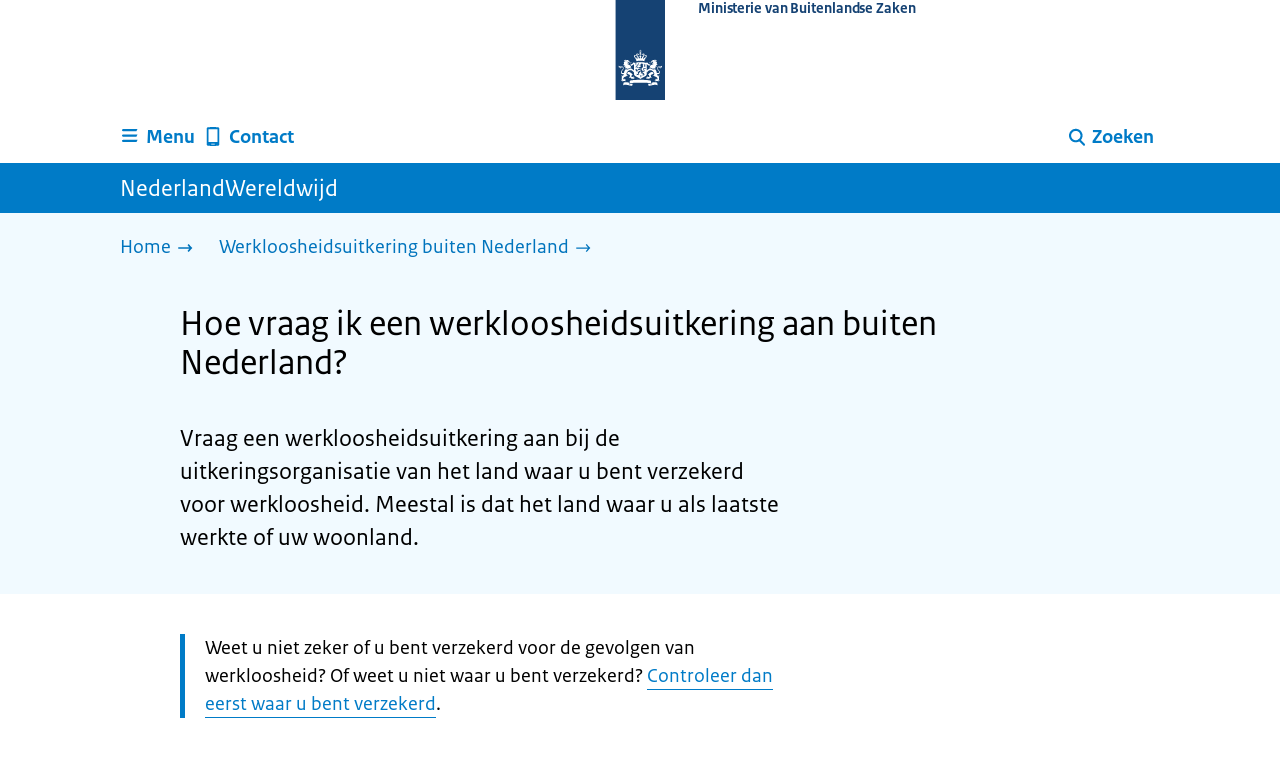

--- FILE ---
content_type: text/html; charset=utf-8
request_url: https://www.nederlandwereldwijd.nl/ww-uitkering-buiten-nederland/hoe-aanvragen
body_size: 13080
content:
<!DOCTYPE html><html lang="nl" class="no-js"><head><meta charSet="utf-8"/><meta name="viewport" content="width=device-width, initial-scale=1"/><link rel="preload" as="image" href="/logo-ro-v6.svg"/><link rel="stylesheet" href="/_next/static/css/80be35c5ddbc6f4d.css" nonce="14MsiLFKaJogVmdWbXUqs6pEoZpPrjy2" data-precedence="next"/><link rel="stylesheet" href="/_next/static/css/04ca9020f3d9ebfa.css" nonce="14MsiLFKaJogVmdWbXUqs6pEoZpPrjy2" data-precedence="next"/><link rel="stylesheet" href="/_next/static/css/98a76862185ac347.css" nonce="14MsiLFKaJogVmdWbXUqs6pEoZpPrjy2" data-precedence="next"/><link rel="stylesheet" href="/_next/static/css/e884dd4dc4473d3e.css" nonce="14MsiLFKaJogVmdWbXUqs6pEoZpPrjy2" data-precedence="next"/><link rel="stylesheet" href="/_next/static/css/442a30a6063e6c41.css" nonce="14MsiLFKaJogVmdWbXUqs6pEoZpPrjy2" data-precedence="next"/><link rel="stylesheet" href="/_next/static/css/4e176481dc3c75a6.css" nonce="14MsiLFKaJogVmdWbXUqs6pEoZpPrjy2" data-precedence="next"/><link rel="stylesheet" href="/_next/static/css/c01b4978f49bc75e.css" nonce="14MsiLFKaJogVmdWbXUqs6pEoZpPrjy2" data-precedence="next"/><link rel="stylesheet" href="/_next/static/css/66bab2ea1c71f3ab.css" nonce="14MsiLFKaJogVmdWbXUqs6pEoZpPrjy2" data-precedence="next"/><link rel="stylesheet" href="/_next/static/css/53ac7317a1401efb.css" nonce="14MsiLFKaJogVmdWbXUqs6pEoZpPrjy2" data-precedence="next"/><link rel="stylesheet" href="/_next/static/css/5dc34712495075a2.css" nonce="14MsiLFKaJogVmdWbXUqs6pEoZpPrjy2" data-precedence="next"/><link rel="stylesheet" href="/_next/static/css/efa426c351f4634f.css" nonce="14MsiLFKaJogVmdWbXUqs6pEoZpPrjy2" data-precedence="next"/><link rel="stylesheet" href="/_next/static/css/5efb3ecadb5621e5.css" nonce="14MsiLFKaJogVmdWbXUqs6pEoZpPrjy2" data-precedence="next"/><link rel="stylesheet" href="/_next/static/css/9a5300db47c40551.css" nonce="14MsiLFKaJogVmdWbXUqs6pEoZpPrjy2" data-precedence="next"/><link rel="stylesheet" href="/_next/static/css/75b6bd536794e835.css" nonce="14MsiLFKaJogVmdWbXUqs6pEoZpPrjy2" data-precedence="next"/><link rel="stylesheet" href="/_next/static/css/a283cbd9f8f9fa3b.css" nonce="14MsiLFKaJogVmdWbXUqs6pEoZpPrjy2" data-precedence="next"/><link rel="preload" as="script" fetchPriority="low" nonce="14MsiLFKaJogVmdWbXUqs6pEoZpPrjy2" href="/_next/static/chunks/webpack-f310c1df0e681add.js"/><script src="/_next/static/chunks/7d4a106c-befcbeb15bda90d4.js" async="" nonce="14MsiLFKaJogVmdWbXUqs6pEoZpPrjy2"></script><script src="/_next/static/chunks/592-5573c5255a42d9e3.js" async="" nonce="14MsiLFKaJogVmdWbXUqs6pEoZpPrjy2"></script><script src="/_next/static/chunks/main-app-8e7ed80b8818f29f.js" async="" nonce="14MsiLFKaJogVmdWbXUqs6pEoZpPrjy2"></script><script src="/_next/static/chunks/1141-6f3aae6d59bee6ce.js" async="" nonce="14MsiLFKaJogVmdWbXUqs6pEoZpPrjy2"></script><script src="/_next/static/chunks/5069-ac9472cfa037c93a.js" async="" nonce="14MsiLFKaJogVmdWbXUqs6pEoZpPrjy2"></script><script src="/_next/static/chunks/8177-c31d7caf9219a61c.js" async="" nonce="14MsiLFKaJogVmdWbXUqs6pEoZpPrjy2"></script><script src="/_next/static/chunks/8799-d0e6c23439958c0d.js" async="" nonce="14MsiLFKaJogVmdWbXUqs6pEoZpPrjy2"></script><script src="/_next/static/chunks/app/error-dfeca644f7d30280.js" async="" nonce="14MsiLFKaJogVmdWbXUqs6pEoZpPrjy2"></script><script src="/_next/static/chunks/9b605ac3-d6e6464d62bff5f4.js" async="" nonce="14MsiLFKaJogVmdWbXUqs6pEoZpPrjy2"></script><script src="/_next/static/chunks/548-7a97bfb666ae12a3.js" async="" nonce="14MsiLFKaJogVmdWbXUqs6pEoZpPrjy2"></script><script src="/_next/static/chunks/1458-f6804d11651a34c3.js" async="" nonce="14MsiLFKaJogVmdWbXUqs6pEoZpPrjy2"></script><script src="/_next/static/chunks/2468-4215e53c72ac322d.js" async="" nonce="14MsiLFKaJogVmdWbXUqs6pEoZpPrjy2"></script><script src="/_next/static/chunks/6615-d1656db92277e2a1.js" async="" nonce="14MsiLFKaJogVmdWbXUqs6pEoZpPrjy2"></script><script src="/_next/static/chunks/9290-8fa19205033609f8.js" async="" nonce="14MsiLFKaJogVmdWbXUqs6pEoZpPrjy2"></script><script src="/_next/static/chunks/app/%5B%5B...route%5D%5D/page-ea5a7b397e123abf.js" async="" nonce="14MsiLFKaJogVmdWbXUqs6pEoZpPrjy2"></script><script src="/_next/static/chunks/app/not-found-4decfa2731c78dfb.js" async="" nonce="14MsiLFKaJogVmdWbXUqs6pEoZpPrjy2"></script><link rel="manifest" href="/api/manifest?v=3"/><meta name="google-site-verification" content="SC8gk9Z8gDjnpIruUpLIxeSIaeUZgTF8OVXQu_XWOeA"/><link rel="icon" href="/favicon.ico?v=2" sizes="any"/><link rel="icon" href="/favicon.svg" type="image/svg+xml"/><link rel="apple-touch-icon" href="/apple-touch-icon.png"/><title>Hoe vraag ik een werkloosheidsuitkering aan buiten Nederland? | NederlandWereldwijd</title><meta name="description" content="Heeft u buiten Nederland recht op een werkloosheidsuitkering? Lees hoe u deze uitkering bij werkloosheid aanvraagt vanuit het buitenland."/><link rel="canonical" href="https://www.nederlandwereldwijd.nl/ww-uitkering-buiten-nederland/hoe-aanvragen"/><meta name="robots" content="index,follow"/><meta property="og:title" content="Hoe vraag ik een werkloosheidsuitkering aan buiten Nederland? | NederlandWereldwijd"/><meta property="og:description" content="Heeft u buiten Nederland recht op een werkloosheidsuitkering? Lees hoe u deze uitkering bij werkloosheid aanvraagt vanuit het buitenland."/><meta property="og:url" content="https://www.nederlandwereldwijd.nl/ww-uitkering-buiten-nederland/hoe-aanvragen"/><meta property="og:type" content="website"/><meta property="og:image" content="https://www.nederlandwereldwijd.nl/ro-home-bookmark-300x300.png"/><meta property="og:image:alt" content="Logo Overheid"/><meta property="og:image:width" content="300"/><meta property="og:image:height" content="300"/><meta class="elastic" name="ftg_type" content="Navigatiepagina"/><meta class="elastic" name="informatietype" content="Webpagina"/><meta name="DCTERMS.title" content="Hoe vraag ik een werkloosheidsuitkering aan buiten Nederland? | NederlandWereldwijd"/><meta name="DCTERMS.description" content="Heeft u buiten Nederland recht op een werkloosheidsuitkering? Lees hoe u deze uitkering bij werkloosheid aanvraagt vanuit het buitenland."/><meta name="DCTERMS.language" title="XSD.language" content="nl"/><meta name="DCTERMS.identifier" title="XSD.anyURI" content="https://www.nederlandwereldwijd.nl/ww-uitkering-buiten-nederland/hoe-aanvragen"/><meta name="OVERHEID.authority" title="RIJKSOVERHEID.Organisatie" content="Ministerie van Buitenlandse Zaken"/><meta name="DCTERMS.creator" title="RIJKSOVERHEID.Organisatie" content="Ministerie van Buitenlandse Zaken"/><meta name="DCTERMS.publisher" title="RIJKSOVERHEID.Organisatie" content="Ministerie van Buitenlandse Zaken"/><meta name="DCTERMS.rightsHolder" title="RIJKSOVERHEID.Organisatie" content="Ministerie van Buitenlandse Zaken"/><meta name="DCTERMS.rights" content="CC0 1.0 Universal"/><meta name="DCTERMS.subject" content="ww-uitkering"/><meta name="DCTERMS.issued" title="XSD.dateTime" content="2021-10-22T14:45"/><meta name="DCTERMS.available" title="DCTERMS.Period" content="start=2021-10-22;"/><meta name="DCTERMS.modified" title="XSD.dateTime" content="2022-09-22T16:57"/><meta name="DCTERMS.type" title="RIJKSOVERHEID.Informatietype" content="Webpagina"/><script nonce="14MsiLFKaJogVmdWbXUqs6pEoZpPrjy2">document.documentElement.className = document.documentElement.className.replace('no-js','js');</script><script src="/_next/static/chunks/polyfills-42372ed130431b0a.js" noModule="" nonce="14MsiLFKaJogVmdWbXUqs6pEoZpPrjy2"></script></head><body class=" __className_e45a93"><div hidden=""><!--$--><!--/$--></div><script type="application/ld+json" id="web-page-jsonld">{"@context":"https://schema.org","@type":"WebPage","url":"https://www.nederlandwereldwijd.nl/ww-uitkering-buiten-nederland/hoe-aanvragen","name":"Hoe vraag ik een werkloosheidsuitkering aan buiten Nederland? | NederlandWereldwijd","description":"Heeft u buiten Nederland recht op een werkloosheidsuitkering? Lees hoe u deze uitkering bij werkloosheid aanvraagt vanuit het buitenland.","inLanguage":"nl","datePublished":"2021-10-22T14:45","dateModified":"2022-09-22T16:57","isPartOf":{"@id":"https://www.nederlandwereldwijd.nl/#website"},"breadcrumb":{"@id":"https://www.nederlandwereldwijd.nl/ww-uitkering-buiten-nederland/hoe-aanvragen/#breadcrumb"}}</script><div id="p1o-app" class="page-wrapper"><header><div class="Button_wrapper__uxyTQ Header_skipLink__FWZ6H "><a href="#first-content" class="Button_button__SAWZM   ">Ga direct naar inhoud</a></div><div class="Logo_logo__jeuY3"><a href="/" class="Logo_imageWrapper__mQbtA"><img alt="Logo Overheid" loading="eager" width="160" height="100" decoding="async" src="/logo-ro-v6.svg"/><span class="sr-only">Naar de homepage van www.nederlandwereldwijd.nl</span><span class="Logo_wordmark__wz69a">Ministerie van Buitenlandse Zaken</span></a></div><div class="Navigation_navigation__nRTJz layout-wrapper"><ul class="Navigation_navbar__GCdTR"><li><div class="component-wrapper-no-margin"><div><button class="DropdownNavigation_navigationItem__7kmEG" data-testid="dropdown-nav-button-Menu"><svg xmlns="http://www.w3.org/2000/svg" viewBox="0 0 64 64" height="24" width="24" class="Icon_icon__hNQtl " aria-hidden="true"><path fill="#000" d="M13.999 10.832v.001h-.45a2.882 2.882 0 0 0-2.882 2.881 2.88 2.88 0 0 0 2.882 2.875h.45v.002h35.189l2.88-5.76H13.999zM27.652 25.276H13.548a2.885 2.885 0 0 0-2.882 2.88 2.882 2.882 0 0 0 2.882 2.88H49.187l2.88-5.76H27.652zM52.067 39.573H13.549a2.882 2.882 0 0 0-2.882 2.88 2.884 2.884 0 0 0 2.882 2.88h35.639l2.879-5.76z"></path></svg><span class="DropdownNavigation_text__9Xh1b">Menu</span></button><div class="layout-wrapper no-js"><div class="DropdownNavigation_subNavigationContent__P4vtm"><nav class="SubNavigation_subNavWrapper__gcRio"><div class="SubNavigation_homeButtonWrapper__tyvvv"><a href="/">Home <svg xmlns="http://www.w3.org/2000/svg" viewBox="0 0 64 64" height="25" width="25" class="Icon_icon__hNQtl " aria-hidden="true"><path fill="#000" d="M43.714 44.896l-3.839-3.63 6.214-6.844-1.365.266H10.667v-5.261h34.057l1.365.208-6.339-6.902 3.839-3.628 11.703 12.952z"></path></svg></a></div><ul class="SubNavigation_subNav__bftUf"><li><a href="/thema/familie">Familie<svg xmlns="http://www.w3.org/2000/svg" viewBox="0 0 64 64" height="25" width="25" class="Icon_icon__hNQtl " aria-hidden="true"><path fill="#000" d="M43.714 44.896l-3.839-3.63 6.214-6.844-1.365.266H10.667v-5.261h34.057l1.365.208-6.339-6.902 3.839-3.628 11.703 12.952z"></path></svg></a></li><li><a href="/thema/geld">Geld<svg xmlns="http://www.w3.org/2000/svg" viewBox="0 0 64 64" height="25" width="25" class="Icon_icon__hNQtl " aria-hidden="true"><path fill="#000" d="M43.714 44.896l-3.839-3.63 6.214-6.844-1.365.266H10.667v-5.261h34.057l1.365.208-6.339-6.902 3.839-3.628 11.703 12.952z"></path></svg></a></li><li><a href="/thema/gezondheid">Gezondheid<svg xmlns="http://www.w3.org/2000/svg" viewBox="0 0 64 64" height="25" width="25" class="Icon_icon__hNQtl " aria-hidden="true"><path fill="#000" d="M43.714 44.896l-3.839-3.63 6.214-6.844-1.365.266H10.667v-5.261h34.057l1.365.208-6.339-6.902 3.839-3.628 11.703 12.952z"></path></svg></a></li><li><a href="/thema/identiteit">Identiteit<svg xmlns="http://www.w3.org/2000/svg" viewBox="0 0 64 64" height="25" width="25" class="Icon_icon__hNQtl " aria-hidden="true"><path fill="#000" d="M43.714 44.896l-3.839-3.63 6.214-6.844-1.365.266H10.667v-5.261h34.057l1.365.208-6.339-6.902 3.839-3.628 11.703 12.952z"></path></svg></a></li><li><a href="/thema/onderwijs">Onderwijs<svg xmlns="http://www.w3.org/2000/svg" viewBox="0 0 64 64" height="25" width="25" class="Icon_icon__hNQtl " aria-hidden="true"><path fill="#000" d="M43.714 44.896l-3.839-3.63 6.214-6.844-1.365.266H10.667v-5.261h34.057l1.365.208-6.339-6.902 3.839-3.628 11.703 12.952z"></path></svg></a></li><li><a href="/thema/reizen">Reizen<svg xmlns="http://www.w3.org/2000/svg" viewBox="0 0 64 64" height="25" width="25" class="Icon_icon__hNQtl " aria-hidden="true"><path fill="#000" d="M43.714 44.896l-3.839-3.63 6.214-6.844-1.365.266H10.667v-5.261h34.057l1.365.208-6.339-6.902 3.839-3.628 11.703 12.952z"></path></svg></a></li><li><a href="/thema/vervoer">Vervoer<svg xmlns="http://www.w3.org/2000/svg" viewBox="0 0 64 64" height="25" width="25" class="Icon_icon__hNQtl " aria-hidden="true"><path fill="#000" d="M43.714 44.896l-3.839-3.63 6.214-6.844-1.365.266H10.667v-5.261h34.057l1.365.208-6.339-6.902 3.839-3.628 11.703 12.952z"></path></svg></a></li><li><a href="/thema/werk">Werk<svg xmlns="http://www.w3.org/2000/svg" viewBox="0 0 64 64" height="25" width="25" class="Icon_icon__hNQtl " aria-hidden="true"><path fill="#000" d="M43.714 44.896l-3.839-3.63 6.214-6.844-1.365.266H10.667v-5.261h34.057l1.365.208-6.339-6.902 3.839-3.628 11.703 12.952z"></path></svg></a></li><li><a href="/thema/wonen">Wonen<svg xmlns="http://www.w3.org/2000/svg" viewBox="0 0 64 64" height="25" width="25" class="Icon_icon__hNQtl " aria-hidden="true"><path fill="#000" d="M43.714 44.896l-3.839-3.63 6.214-6.844-1.365.266H10.667v-5.261h34.057l1.365.208-6.339-6.902 3.839-3.628 11.703 12.952z"></path></svg></a></li><li><a href="/thema/onderwerpen">Onderwerpen A-Z<svg xmlns="http://www.w3.org/2000/svg" viewBox="0 0 64 64" height="25" width="25" class="Icon_icon__hNQtl " aria-hidden="true"><path fill="#000" d="M43.714 44.896l-3.839-3.63 6.214-6.844-1.365.266H10.667v-5.261h34.057l1.365.208-6.339-6.902 3.839-3.628 11.703 12.952z"></path></svg></a></li></ul></nav></div></div></div></div></li><li><a href="/contact" class="BrHeader_navigationItem__DTcEl"><svg xmlns="http://www.w3.org/2000/svg" viewBox="0 0 64 64" height="24" width="24" class="Icon_icon__hNQtl " aria-hidden="true"><path fill="#000" d="M46.411 6.324a107.487 107.487 0 0 0-28.823 0c-1.32.182-2.388 1.43-2.388 2.751v43.199c0 1.323 1.067 2.569 2.388 2.753a107.57 107.57 0 0 0 28.823 0c1.32-.184 2.389-1.43 2.389-2.753V9.076c0-1.322-1.069-2.57-2.389-2.752M36.8 52.274h-9.6v-2.399h9.6v2.399zm7.2-7.199H20v-33.6h24v33.6z"></path></svg><span>Contact</span></a></li><li class="Navigation_pullRight__Ba2xW"><div class="DropdownNavigation_searchIcon__Rjxg3"><button class="DropdownNavigation_navigationItem__7kmEG" data-testid="dropdown-nav-button-Zoeken"><svg xmlns="http://www.w3.org/2000/svg" viewBox="0 0 64 64" height="24" width="24" class="Icon_icon__hNQtl " aria-hidden="true"><path fill="#000" d="M13.333 28.167c0-9.979 8.094-18.065 18.073-18.065 9.969 0 18.062 8.086 18.062 18.065 0 9.985-8.094 18.065-18.062 18.065-9.979-.001-18.073-8.081-18.073-18.065zm5.63 0c.016 6.868 5.578 12.424 12.443 12.435 6.854-.011 12.422-5.57 12.433-12.435-.011-6.862-5.578-12.419-12.433-12.435-6.864.016-12.427 5.573-12.443 12.435z"></path><path fill="#000" d="m51.375 54.577-12.356-12.66a2.814 2.814 0 0 1 .047-3.984 2.815 2.815 0 0 1 3.979.052l12.359 12.656a2.811 2.811 0 0 1-.052 3.983 2.797 2.797 0 0 1-1.961.802 2.815 2.815 0 0 1-2.016-.849z"></path></svg><span class="DropdownNavigation_text__9Xh1b">Zoeken</span></button><div class="layout-wrapper no-js"><div class="DropdownNavigation_subNavigationContent__P4vtm"><form name="p1o-search-form" data-testid="search-form" action="/zoeken" method="get"><label class="SearchField_label__PFfzI " for="p1o-searchfield-1">Waar kunnen wij u bij helpen?</label><div class="SearchField_inputWrapper__CgOW7"><div class="SearchInput_inputWrapper__AHKqp"><span aria-live="polite" aria-atomic="true" class="sr-only"></span><input id="p1o-searchfield-1" class="AutocompleteInput_input__AdAkW " type="text" maxLength="128" autoCapitalize="none" autoComplete="off" spellCheck="false" aria-expanded="false" aria-autocomplete="list" role="combobox" name="q" value=""/></div><button type="submit" class="SearchField_submitButton__wSw3D" tabindex="0"><svg xmlns="http://www.w3.org/2000/svg" viewBox="0 0 64 64" height="30" width="30" class="Icon_icon__hNQtl SearchField_icon__Y7Ho7" aria-hidden="true"><path fill="#000" d="M13.333 28.167c0-9.979 8.094-18.065 18.073-18.065 9.969 0 18.062 8.086 18.062 18.065 0 9.985-8.094 18.065-18.062 18.065-9.979-.001-18.073-8.081-18.073-18.065zm5.63 0c.016 6.868 5.578 12.424 12.443 12.435 6.854-.011 12.422-5.57 12.433-12.435-.011-6.862-5.578-12.419-12.433-12.435-6.864.016-12.427 5.573-12.443 12.435z"></path><path fill="#000" d="m51.375 54.577-12.356-12.66a2.814 2.814 0 0 1 .047-3.984 2.815 2.815 0 0 1 3.979.052l12.359 12.656a2.811 2.811 0 0 1-.052 3.983 2.797 2.797 0 0 1-1.961.802 2.815 2.815 0 0 1-2.016-.849z"></path></svg><span class="sr-only">Zoeken</span></button></div></form></div></div></div></li></ul></div><div class="TitleBar_bar__NT_tt"><span class="layout-wrapper TitleBar_title__XwMY5 ">NederlandWereldwijd</span></div></header><nav aria-label="Breadcrumb" class="colored-background Breadcrumb_container__gMdPC"><div class="layout-wrapper Breadcrumb_wrapper__m73Iu"><ul class="Breadcrumb_breadCrumbList__cjuUK"><li><a href="/" aria-label="Home"><span class="Breadcrumb_text__560xQ">Home</span><svg xmlns="http://www.w3.org/2000/svg" viewBox="0 0 64 64" height="20" width="20" class="Icon_icon__hNQtl " aria-hidden="true"><path fill="#000" d="M43.714 44.896l-3.839-3.63 6.214-6.844-1.365.266H10.667v-5.261h34.057l1.365.208-6.339-6.902 3.839-3.628 11.703 12.952z"></path></svg></a></li><li><a aria-current="page" href="/ww-uitkering-buiten-nederland" aria-label="Werkloosheidsuitkering buiten Nederland"><span class="Breadcrumb_text__560xQ">Werkloosheidsuitkering buiten Nederland</span><svg xmlns="http://www.w3.org/2000/svg" viewBox="0 0 64 64" height="20" width="20" class="Icon_icon__hNQtl " aria-hidden="true"><path fill="#000" d="M43.675 44.88l-2.953-2.791 7.494-8.172-1.052.203H10.667v-4.047h36.497l1.052.161-7.682-8.32 2.953-2.794 11.807 12.977z"></path></svg></a></li></ul></div></nav><script type="application/ld+json" id="breadcrumb-jsonld">{"@context":"https://schema.org","@type":"BreadcrumbList","@id":"https://www.nederlandwereldwijd.nl/ww-uitkering-buiten-nederland/hoe-aanvragen/#breadcrumb","itemListElement":[{"@type":"ListItem","position":1,"name":"Home","item":"https://www.nederlandwereldwijd.nl/"},{"@type":"ListItem","position":2,"name":"Werkloosheidsuitkering buiten Nederland","item":"https://www.nederlandwereldwijd.nl/ww-uitkering-buiten-nederland"}]}</script><main><div class="colored-background ActionArea_ActionArea__vZzqj" data-testid="action-area"><div id="first-content" class="content-wrapper"><header class="ActionArea_title__aTS3p "><h1 class="ActionArea_pageTitle__IJO8a">Hoe vraag ik een werkloosheidsuitkering aan buiten Nederland?</h1></header><div class="RichText_container__QJWUn content-small-wrapper ActionArea_intro__2v5LN"><p>Vraag een werkloosheidsuitkering aan bij de uitkeringsorganisatie van het land waar u bent verzekerd voor werkloosheid. Meestal is dat het land waar u als laatste werkte of uw woonland.</p></div></div></div><div class="content-wrapper BrInformationArea_informationArea__b8Pf7" data-testid="information-area"><div class="component-wrapper-no-margin"><div class="component-wrapper content-small-wrapper"><div class="RichText_container__QJWUn "><div class="notification--attention"><span class="sr-only">Let op: </span>Weet u niet zeker of u bent verzekerd voor de gevolgen van werkloosheid? Of weet u niet waar u bent verzekerd? <a href="/ww-uitkering-buiten-nederland/verzekerd-zijn">Controleer dan eerst waar u bent verzekerd</a>.</div><h2>Werkloosheidsuitkering aanvragen</h2></div></div><div class="component-wrapper content-small-wrapper"><div><h3 class="AccordionItem_header__wJ8XV  "><button class="AccordionItem_button__OC8hB" aria-expanded="false" aria-controls="accordion-panel-2-0" type="button"><svg xmlns="http://www.w3.org/2000/svg" viewBox="0 0 64 64" height="20" width="20" class="Icon_icon__hNQtl AccordionItem_icon__chBVl" aria-hidden="true"><path fill="#000" d="M13.086 36.559v-9.215h14.211V13.137h9.312v14.207h14.305v9.215H36.609v14.305h-9.312V36.559H13.086z"></path></svg><span class="AccordionItem_text__ipDOI">Aanvragen bij de Nederlandse overheid (via UWV)</span></button></h3><div id="accordion-panel-2-0" data-testid="accordion-panel" class="AccordionItem_panel__RMVBc AccordionItem_hidden__TDxEx"><div class="AccordionItem_panelContent__CCN0b"><div class="RichText_container__QJWUn "><p>Een werkloosheidsuitkering (WW-uitkering) uit Nederland vraagt u aan bij UWV. U kunt dit doen vanaf 1 week vóór uw laatste werkdag tot uiterlijk 1 week na uw laatste werkdag. Doet u dit later? Dan krijgt u misschien tijdelijk een lagere WW-uitkering. Om een uitkering te krijgen, moet u voldoen aan alle <a href="https://www.uwv.nl/particulieren/werkloos/ik-word-werkloos/detail/kan-ik-een-ww-uitkering-krijgen">voorwaarden voor een WW-uitkering</a>.</p><h3>Aanvragen</h3><p>U kunt een WW-uitkering online of per post aanvragen bij UWV.</p><p>Om een WW-uitkering online aan te vragen heeft u een <a href="/digid-buiten-nederland">DigiD</a> of een <a href="/europees-erkende-inlogmiddelen">Europees erkend inlogmiddel</a> voor nodig. Ook heeft u nodig: uw laatste loonstrook, uw laatste arbeidscontract en uw rekeningnummer.<br /><a href="https://www.uwv.nl/particulieren/direct-doen/aanvragen-ww-uitkering.aspx">Lees hoe u online een WW-uitkering aanvraagt</a></p><p>Lukt het niet om online een WW-uitkering aan te vragen? Dan kunt u dit ook per post regelen. U moet dan eerst langsgaan bij een Werkplein van UWV in Nederland. UWV controleert uw gegevens en neemt uw aanvraag daarna in behandeling. Vanwege het coronavirus COVID-19 moet u eerst telefonisch een afspraak maken. Pas daarna kunt u langsgaan.<br /><a href="https://www.uwv.nl/particulieren/klantenservice/contact/uwv-kantoren.aspx">Vind een Werkplein van UWV in Nederland</a></p><div class="notification--attention"><span class="sr-only">Let op: </span>Wilt u een buitenlands rekeningnummer doorgeven bij uw aanvraag? Dit kan alleen door een WW-uitkering aan te vragen via de post.</div><h3>Na uw aanvraag</h3><p>Heeft u online een WW-uitkering aangevraagd? Dan krijgt u na uw aanvraag een brief in Mijn UWV. Heeft u per post een WW-uitkering aangevraagd? Dan krijgt u na uw aanvraag een brief per post. In deze brief staat of u een WW-uitkering krijgt en zo ja, wat de hoogte van uw uitkering is. Direct na uw aanvraag gelden de plichten die horen bij een WW-uitkering. U bent bijvoorbeeld zelf verantwoordelijk voor het zoeken naar werk. Lees meer over <a href="https://www.uwv.nl/particulieren/werkloos/na-ww-aanvraag/index.aspx">wat er gebeurt na uw WW-aanvraag</a> en over uw <a href="https://www.uwv.nl/particulieren/werkloos/na-ww-aanvraag/detail/mijn-plichten-na-mijn-ww-aanvraag">plichten na een WW-aanvraag</a>.</p></div></div></div></div><div><h3 class="AccordionItem_header__wJ8XV  "><button class="AccordionItem_button__OC8hB" aria-expanded="false" aria-controls="accordion-panel-2-1" type="button"><svg xmlns="http://www.w3.org/2000/svg" viewBox="0 0 64 64" height="20" width="20" class="Icon_icon__hNQtl AccordionItem_icon__chBVl" aria-hidden="true"><path fill="#000" d="M13.086 36.559v-9.215h14.211V13.137h9.312v14.207h14.305v9.215H36.609v14.305h-9.312V36.559H13.086z"></path></svg><span class="AccordionItem_text__ipDOI">Aanvragen bij een overheid buiten Nederland</span></button></h3><div id="accordion-panel-2-1" data-testid="accordion-panel" class="AccordionItem_panel__RMVBc AccordionItem_hidden__TDxEx"><div class="AccordionItem_panelContent__CCN0b"><div class="RichText_container__QJWUn "><p>Vraag een werkloosheidsuitkering aan bij de uitkeringsorganisatie van het land waar u als laatste was verzekerd. Meestal is dat het land waar u als laatste werkte.</p><h3>Verzekerd in een EU-land, EER-land of Zwitserland</h3><p>Bent u verzekerd in een <a href="/landen-eu-eva-eer-schengen">EU/EER-land</a> of Zwitserland? Dan kunt u de <a href="https://ec.europa.eu/social/social-security-directory/pai/select-country/language/nl">uitkeringsorganisatie opzoeken op Europa.eu</a>.</p><p>Soms krijgt u pas een werkloosheidsuitkering in uw werkland als u daar een bepaalde periode verzekerd bent. Vraag bij de uitkeringsorganisatie in uw werkland wat de minimale periode is dat u verzekerd moet zijn. Bent u te kort verzekerd? Werkte u eerder in Nederland, een ander EU/EER-land of Zwitserland? Dan mag u de verzekerde periodes in die landen bij elkaar optellen. Komt u daarmee wel aan de minimale periode dat u verzekerd moet zijn? Dan kunt u dit aan de uitkeringsorganisatie laten zien met <a href="https://www.uwv.nl/particulieren/formulieren/aanvragen-formulier-pd-u1.aspx">formulier PD U1</a>. Vraag dit formulier aan in elk land waar u verzekerd was. In Nederland kunt u formulier PD U1 aanvragen bij UWV.</p></div></div></div></div></div><div class="component-wrapper content-small-wrapper"><div class="RichText_container__QJWUn "><div class="notification--attention"><span class="sr-only">Let op: </span>Bent u niet verzekerd voor een uitkering bij werkloosheid? Dan kunt u geen werkloosheidsuitkering aanvragen. Mogelijk heeft u recht op een andere uitkering in uw woonland. Als u (weer) in Nederland gaat wonen, heeft u misschien recht op een bijstandsuitkering.</div><h2>Contact</h2><p>Komt u er niet uit? Wij helpen u graag verder.<br /><a href="/contact">Neem contact op met ons</a></p></div></div></div></div></main><footer class="BrFooter_wrapperWithFeedbackBar__mp5SG"><div id="surveyContent"></div><div class="layout-wrapper"></div><div class="PayOff_payOff__kzCDk Footer_payOff__n8mNy"><div class="PayOff_wrapper__XUy_4 layout-wrapper"><div class="PayOff_logo__PElBx"><img alt="" loading="lazy" width="0" height="0" decoding="async" src="/binaries/content/gallery/p1o/afbeeldingen/nww-wereldbol-rgb-wit-1.svg"/></div><div><span>NederlandWereldwijd</span></div></div></div><div class="Footer_navigation__v9fcc"><button class="Footer_button__V0FwT" aria-expanded="false"><svg xmlns="http://www.w3.org/2000/svg" viewBox="0 0 64 64" height="20" width="20" class="Icon_icon__hNQtl Footer_icon__YLUw0" aria-hidden="true"><path fill="#000" d="M13.086 36.559v-9.215h14.211V13.137h9.312v14.207h14.305v9.215H36.609v14.305h-9.312V36.559H13.086z"></path></svg>Over deze website</button><div class="layout-wrapper Footer_expandableContent__DcPUK " data-testid="showNav-content"><div class="component-wrapper-no-margin"><ul><li><a href="/over-nederland-wereldwijd">Over NederlandWereldwijd</a></li><li><a href="/over-de-website">Over de website</a></li></ul></div></div></div><div class="layout-wrapper"><div class="LanguageSelector_languageWrapper__Cbei1" lang="en" dir="ltr"><span class="LanguageSelector_text__AJsuk">This website in </span><a href="https://www.netherlandsworldwide.nl" class="LanguageSelector_button__nHhEF">English</a></div></div></footer></div><!--$--><!--/$--><script src="/_next/static/chunks/webpack-f310c1df0e681add.js" nonce="14MsiLFKaJogVmdWbXUqs6pEoZpPrjy2" id="_R_" async=""></script><script nonce="14MsiLFKaJogVmdWbXUqs6pEoZpPrjy2">(self.__next_f=self.__next_f||[]).push([0])</script><script nonce="14MsiLFKaJogVmdWbXUqs6pEoZpPrjy2">self.__next_f.push([1,"1:\"$Sreact.fragment\"\n3:I[26454,[],\"\"]\n4:I[57116,[],\"\"]\n6:I[16639,[],\"OutletBoundary\"]\n7:\"$Sreact.suspense\"\n9:I[16639,[],\"ViewportBoundary\"]\nb:I[16639,[],\"MetadataBoundary\"]\nd:I[92334,[],\"\"]\ne:I[30716,[\"1141\",\"static/chunks/1141-6f3aae6d59bee6ce.js\",\"5069\",\"static/chunks/5069-ac9472cfa037c93a.js\",\"8177\",\"static/chunks/8177-c31d7caf9219a61c.js\",\"8799\",\"static/chunks/8799-d0e6c23439958c0d.js\",\"8039\",\"static/chunks/app/error-dfeca644f7d30280.js\"],\"default\"]\n10:I[27169,[\"4684\",\"static/chunks/9b605ac3-d6e6464d62bff5f4.js\",\"1141\",\"static/chunks/1141-6f3aae6d59bee6ce.js\",\"5069\",\"static/chunks/5069-ac9472cfa037c93a.js\",\"548\",\"static/chunks/548-7a97bfb666ae12a3.js\",\"1458\",\"static/chunks/1458-f6804d11651a34c3.js\",\"2468\",\"static/chunks/2468-4215e53c72ac322d.js\",\"8177\",\"static/chunks/8177-c31d7caf9219a61c.js\",\"8799\",\"static/chunks/8799-d0e6c23439958c0d.js\",\"6615\",\"static/chunks/6615-d1656db92277e2a1.js\",\"9290\",\"static/chunks/9290-8fa19205033609f8.js\",\"3400\",\"static/chunks/app/%5B%5B...route%5D%5D/page-ea5a7b397e123abf.js\"],\"PiwikMetaData\"]\n11:I[32388,[\"4684\",\"static/chunks/9b605ac3-d6e6464d62bff5f4.js\",\"1141\",\"static/chunks/1141-6f3aae6d59bee6ce.js\",\"5069\",\"static/chunks/5069-ac9472cfa037c93a.js\",\"548\",\"static/chunks/548-7a97bfb666ae12a3.js\",\"1458\",\"static/chunks/1458-f6804d11651a34c3.js\",\"2468\",\"static/chunks/2468-4215e53c72ac322d.js\",\"8177\",\"static/chunks/8177-c31d7caf9219a61c.js\",\"8799\",\"static/chunks/8799-d0e6c23439958c0d.js\",\"6615\",\"static/chunks/6615-d1656db92277e2a1.js\",\"9290\",\"static/chunks/9290-8fa19205033609f8.js\",\"3400\",\"static/chunks/app/%5B%5B...route%5D%5D/page-ea5a7b397e123abf.js\"],\"PiwikProProvider\"]\n12:I[16588,[\"4684\",\"static/chunks/9b605ac3-d6e6464d62bff5f4.js\",\"1141\",\"static/chunks/1141-6f3aae6d59bee6ce.js\",\"5069\",\"static/chunks/5069-ac9472cfa037c93a.js\",\"548\",\"static/chunks/548-7a97bfb666ae12a3.js\",\"1458\",\"static/chunks/1458-f6804d11651a34c3.js\",\"2468\",\"static/chunks/2468-4215e53c72ac322d.js\",\"8177\",\"static/chunks/8177-c31d7caf9219a61c.js\",\"8799\",\"static/chunks/8799-d0e6c23439958c0d.js\",\"6615\",\"static/chunks/6615-d1656db92277e2a1.js\",\"9290\",\"static/chunks/9290-8fa19205033609f8.js\",\"3400\",\"static/chunks/app/%5B%5B...route%5D%5D/page-ea5a7b397e123abf.js\"],\"default\"]\n14:I[11036,[\"1141\",\"static/chunks/1141-6f3aae6d59bee6ce.js\",\"5069\",\"static/chunks/5069-ac9472cfa037c93a.js\",\"1458\",\"static/chunks/1458-f6804d11651a34c3.js\",\"8177\",\"static/chunks/8177-c31d7caf9219a61c.js\",\"8799\",\"static/chunks/8799-d0e6c23439958c0d.js\",\"4345\",\"static/chunks/app/not-found-4decfa2731c78dfb.js\"],\"default\"]\n15:I[35101,[\"1141\",\"static/chunks/1141-6f3aae6d59bee6ce.js\",\"5069\",\"static/chunks/5069-ac9472cfa037c93a.js\",\"1458\",\"static/chunks/1458-f6804d11651a34c3.js\",\"8177\",\"static/chunks/8177-c31d7caf9219a61c.js\",\"8799\",\"static/chunks/8799-d0e6c23439958c0d.js\",\"4345\",\"static/chunks/app/not-found-4decfa2731c78dfb.js\"],\"Footer\"]\n16:I[49438,[],\"IconMark\"]\n:HL[\"/_next/static/css/80be35c5ddbc6f4d.css\",\"style\",{\"nonce\":\"14MsiLFKaJogVmdWbXUqs6pEoZpPrjy2\"}]\n:HL[\"/_next/static/media/3b915b92ecaa9e36.p.woff2\",\"font\",{\"crossOrigin\":\"\",\"nonce\":\"14MsiLFKaJogVmdWbXUqs6pEoZpPrjy2\",\"type\":\"font/woff2\"}]\n:HL[\"/_next/static/media/61d42c00416bf818.p.woff2\",\"font\",{\"crossOrigin\":\"\",\"nonce\":\"14MsiLFKaJogVmdWbXUqs6pEoZpPrjy2\",\"type\":\"font/woff2\"}]\n:HL[\"/_next/static/media/8ac7a61535a117db.p.woff2\",\"font\",{\"crossOrigin\":\"\",\"nonce\":\"14MsiLFKaJogVmdWbXUqs6pEoZpPrjy2\",\"type\":\"font/woff2\"}]\n:HL[\"/_next/static/media/c61f4c0e2af2a350.p.woff2\",\"font\",{\"crossOrigin\":\"\",\"nonce\":\"14MsiLFKaJogVmdWbXUqs6pEoZpPrjy2\",\"type\":\"font/woff2\"}]\n:HL[\"/_next/static/media/f0d0e2c646081107.p.woff2\",\"font\",{\"crossOrigin\":\"\",\"nonce\":\"14MsiLFKaJogVmdWbXUqs6pEoZpPrjy2\",\"type\":\"font/woff2\"}]\n:HL[\"/_next/static/css/04ca9020f3d9ebfa.css\",\"style\",{\"nonce\":\"14MsiLFKaJogVmdWbXUqs6pEoZpPrjy2\"}]\n:HL[\"/_next/static/css/98a76862185ac347.css\",\"style\",{\"nonce\":\"14MsiLFKaJogVmdWbXUqs6pEoZpPrjy2\"}]\n:HL[\"/_next/static/css/e884dd4dc4473d3e.css\",\"style\",{\"nonce\":\"14MsiLFKaJogVmdWbXUqs6pEoZpPrjy2\"}]\n:HL[\"/_next/static/css/442a30a6063e6c41.css\",\"style\",{\"nonce\":\"14MsiLFKaJogVmdWbXUqs6pEoZpPrjy2\"}]\n:HL[\"/_next/static/css/4e176481dc3c75a6.css\",\"style\",{\"nonce\":\"14MsiLFKaJogVmdWbXUqs6pEoZpPrjy2\"}]\n:HL[\"/_next/static/css/c01b4978f49bc75e.css\",\"style\",{\"nonce\":\"14MsiLFKaJogVmdWbXUqs6pEoZpPrjy2\"}]\n:HL[\"/_next/static/css/66bab2ea1c71f3ab.css\",\"style\",{\"nonce\":\"14MsiLFKaJogVmdWbXUqs6pEoZpPrjy2\"}]\n:HL[\"/_next/static/cs"])</script><script nonce="14MsiLFKaJogVmdWbXUqs6pEoZpPrjy2">self.__next_f.push([1,"s/53ac7317a1401efb.css\",\"style\",{\"nonce\":\"14MsiLFKaJogVmdWbXUqs6pEoZpPrjy2\"}]\n:HL[\"/_next/static/css/5dc34712495075a2.css\",\"style\",{\"nonce\":\"14MsiLFKaJogVmdWbXUqs6pEoZpPrjy2\"}]\n:HL[\"/_next/static/css/efa426c351f4634f.css\",\"style\",{\"nonce\":\"14MsiLFKaJogVmdWbXUqs6pEoZpPrjy2\"}]\n:HL[\"/_next/static/css/5efb3ecadb5621e5.css\",\"style\",{\"nonce\":\"14MsiLFKaJogVmdWbXUqs6pEoZpPrjy2\"}]\n:HL[\"/_next/static/css/9a5300db47c40551.css\",\"style\",{\"nonce\":\"14MsiLFKaJogVmdWbXUqs6pEoZpPrjy2\"}]\n:HL[\"/_next/static/css/75b6bd536794e835.css\",\"style\",{\"nonce\":\"14MsiLFKaJogVmdWbXUqs6pEoZpPrjy2\"}]\n:HL[\"/_next/static/css/a283cbd9f8f9fa3b.css\",\"style\",{\"nonce\":\"14MsiLFKaJogVmdWbXUqs6pEoZpPrjy2\"}]\n"])</script><script nonce="14MsiLFKaJogVmdWbXUqs6pEoZpPrjy2">self.__next_f.push([1,"0:{\"P\":null,\"b\":\"noGxLZaF9y95LlLRCFFBp\",\"c\":[\"\",\"ww-uitkering-buiten-nederland\",\"hoe-aanvragen\"],\"q\":\"\",\"i\":false,\"f\":[[[\"\",{\"children\":[[\"route\",\"ww-uitkering-buiten-nederland/hoe-aanvragen\",\"oc\"],{\"children\":[\"__PAGE__\",{}]}]},\"$undefined\",\"$undefined\",true],[[\"$\",\"$1\",\"c\",{\"children\":[[[\"$\",\"link\",\"0\",{\"rel\":\"stylesheet\",\"href\":\"/_next/static/css/80be35c5ddbc6f4d.css\",\"precedence\":\"next\",\"crossOrigin\":\"$undefined\",\"nonce\":\"14MsiLFKaJogVmdWbXUqs6pEoZpPrjy2\"}]],\"$L2\"]}],{\"children\":[[\"$\",\"$1\",\"c\",{\"children\":[null,[\"$\",\"$L3\",null,{\"parallelRouterKey\":\"children\",\"error\":\"$undefined\",\"errorStyles\":\"$undefined\",\"errorScripts\":\"$undefined\",\"template\":[\"$\",\"$L4\",null,{}],\"templateStyles\":\"$undefined\",\"templateScripts\":\"$undefined\",\"notFound\":\"$undefined\",\"forbidden\":\"$undefined\",\"unauthorized\":\"$undefined\"}]]}],{\"children\":[[\"$\",\"$1\",\"c\",{\"children\":[\"$L5\",[[\"$\",\"link\",\"0\",{\"rel\":\"stylesheet\",\"href\":\"/_next/static/css/04ca9020f3d9ebfa.css\",\"precedence\":\"next\",\"crossOrigin\":\"$undefined\",\"nonce\":\"14MsiLFKaJogVmdWbXUqs6pEoZpPrjy2\"}],[\"$\",\"link\",\"1\",{\"rel\":\"stylesheet\",\"href\":\"/_next/static/css/98a76862185ac347.css\",\"precedence\":\"next\",\"crossOrigin\":\"$undefined\",\"nonce\":\"14MsiLFKaJogVmdWbXUqs6pEoZpPrjy2\"}],[\"$\",\"link\",\"2\",{\"rel\":\"stylesheet\",\"href\":\"/_next/static/css/e884dd4dc4473d3e.css\",\"precedence\":\"next\",\"crossOrigin\":\"$undefined\",\"nonce\":\"14MsiLFKaJogVmdWbXUqs6pEoZpPrjy2\"}],[\"$\",\"link\",\"3\",{\"rel\":\"stylesheet\",\"href\":\"/_next/static/css/442a30a6063e6c41.css\",\"precedence\":\"next\",\"crossOrigin\":\"$undefined\",\"nonce\":\"14MsiLFKaJogVmdWbXUqs6pEoZpPrjy2\"}],[\"$\",\"link\",\"4\",{\"rel\":\"stylesheet\",\"href\":\"/_next/static/css/4e176481dc3c75a6.css\",\"precedence\":\"next\",\"crossOrigin\":\"$undefined\",\"nonce\":\"14MsiLFKaJogVmdWbXUqs6pEoZpPrjy2\"}],[\"$\",\"link\",\"5\",{\"rel\":\"stylesheet\",\"href\":\"/_next/static/css/c01b4978f49bc75e.css\",\"precedence\":\"next\",\"crossOrigin\":\"$undefined\",\"nonce\":\"14MsiLFKaJogVmdWbXUqs6pEoZpPrjy2\"}],[\"$\",\"link\",\"6\",{\"rel\":\"stylesheet\",\"href\":\"/_next/static/css/66bab2ea1c71f3ab.css\",\"precedence\":\"next\",\"crossOrigin\":\"$undefined\",\"nonce\":\"14MsiLFKaJogVmdWbXUqs6pEoZpPrjy2\"}],[\"$\",\"link\",\"7\",{\"rel\":\"stylesheet\",\"href\":\"/_next/static/css/53ac7317a1401efb.css\",\"precedence\":\"next\",\"crossOrigin\":\"$undefined\",\"nonce\":\"14MsiLFKaJogVmdWbXUqs6pEoZpPrjy2\"}],[\"$\",\"link\",\"8\",{\"rel\":\"stylesheet\",\"href\":\"/_next/static/css/5dc34712495075a2.css\",\"precedence\":\"next\",\"crossOrigin\":\"$undefined\",\"nonce\":\"14MsiLFKaJogVmdWbXUqs6pEoZpPrjy2\"}],[\"$\",\"link\",\"9\",{\"rel\":\"stylesheet\",\"href\":\"/_next/static/css/efa426c351f4634f.css\",\"precedence\":\"next\",\"crossOrigin\":\"$undefined\",\"nonce\":\"14MsiLFKaJogVmdWbXUqs6pEoZpPrjy2\"}],[\"$\",\"link\",\"10\",{\"rel\":\"stylesheet\",\"href\":\"/_next/static/css/5efb3ecadb5621e5.css\",\"precedence\":\"next\",\"crossOrigin\":\"$undefined\",\"nonce\":\"14MsiLFKaJogVmdWbXUqs6pEoZpPrjy2\"}],[\"$\",\"link\",\"11\",{\"rel\":\"stylesheet\",\"href\":\"/_next/static/css/9a5300db47c40551.css\",\"precedence\":\"next\",\"crossOrigin\":\"$undefined\",\"nonce\":\"14MsiLFKaJogVmdWbXUqs6pEoZpPrjy2\"}],[\"$\",\"link\",\"12\",{\"rel\":\"stylesheet\",\"href\":\"/_next/static/css/75b6bd536794e835.css\",\"precedence\":\"next\",\"crossOrigin\":\"$undefined\",\"nonce\":\"14MsiLFKaJogVmdWbXUqs6pEoZpPrjy2\"}],[\"$\",\"link\",\"13\",{\"rel\":\"stylesheet\",\"href\":\"/_next/static/css/a283cbd9f8f9fa3b.css\",\"precedence\":\"next\",\"crossOrigin\":\"$undefined\",\"nonce\":\"14MsiLFKaJogVmdWbXUqs6pEoZpPrjy2\"}]],[\"$\",\"$L6\",null,{\"children\":[\"$\",\"$7\",null,{\"name\":\"Next.MetadataOutlet\",\"children\":\"$@8\"}]}]]}],{},null,false,false]},null,false,false]},null,false,false],[\"$\",\"$1\",\"h\",{\"children\":[null,[\"$\",\"$L9\",null,{\"children\":\"$La\"}],[\"$\",\"div\",null,{\"hidden\":true,\"children\":[\"$\",\"$Lb\",null,{\"children\":[\"$\",\"$7\",null,{\"name\":\"Next.Metadata\",\"children\":\"$Lc\"}]}]}],null]}],false]],\"m\":\"$undefined\",\"G\":[\"$d\",[]],\"S\":false}\n"])</script><script nonce="14MsiLFKaJogVmdWbXUqs6pEoZpPrjy2">self.__next_f.push([1,"2:[\"$\",\"html\",null,{\"lang\":\"nl\",\"className\":\"no-js\",\"children\":[\"$\",\"$L3\",null,{\"parallelRouterKey\":\"children\",\"error\":\"$e\",\"errorStyles\":[[\"$\",\"link\",\"0\",{\"rel\":\"stylesheet\",\"href\":\"/_next/static/css/e884dd4dc4473d3e.css\",\"precedence\":\"next\",\"crossOrigin\":\"$undefined\",\"nonce\":\"14MsiLFKaJogVmdWbXUqs6pEoZpPrjy2\"}],[\"$\",\"link\",\"1\",{\"rel\":\"stylesheet\",\"href\":\"/_next/static/css/442a30a6063e6c41.css\",\"precedence\":\"next\",\"crossOrigin\":\"$undefined\",\"nonce\":\"14MsiLFKaJogVmdWbXUqs6pEoZpPrjy2\"}],[\"$\",\"link\",\"2\",{\"rel\":\"stylesheet\",\"href\":\"/_next/static/css/75b6bd536794e835.css\",\"precedence\":\"next\",\"crossOrigin\":\"$undefined\",\"nonce\":\"14MsiLFKaJogVmdWbXUqs6pEoZpPrjy2\"}],[\"$\",\"link\",\"3\",{\"rel\":\"stylesheet\",\"href\":\"/_next/static/css/04ca9020f3d9ebfa.css\",\"precedence\":\"next\",\"crossOrigin\":\"$undefined\",\"nonce\":\"14MsiLFKaJogVmdWbXUqs6pEoZpPrjy2\"}]],\"errorScripts\":[],\"template\":[\"$\",\"$L4\",null,{}],\"templateStyles\":\"$undefined\",\"templateScripts\":\"$undefined\",\"notFound\":[\"$Lf\",[[\"$\",\"link\",\"0\",{\"rel\":\"stylesheet\",\"href\":\"/_next/static/css/e884dd4dc4473d3e.css\",\"precedence\":\"next\",\"crossOrigin\":\"$undefined\",\"nonce\":\"14MsiLFKaJogVmdWbXUqs6pEoZpPrjy2\"}],[\"$\",\"link\",\"1\",{\"rel\":\"stylesheet\",\"href\":\"/_next/static/css/442a30a6063e6c41.css\",\"precedence\":\"next\",\"crossOrigin\":\"$undefined\",\"nonce\":\"14MsiLFKaJogVmdWbXUqs6pEoZpPrjy2\"}],[\"$\",\"link\",\"2\",{\"rel\":\"stylesheet\",\"href\":\"/_next/static/css/75b6bd536794e835.css\",\"precedence\":\"next\",\"crossOrigin\":\"$undefined\",\"nonce\":\"14MsiLFKaJogVmdWbXUqs6pEoZpPrjy2\"}],[\"$\",\"link\",\"3\",{\"rel\":\"stylesheet\",\"href\":\"/_next/static/css/04ca9020f3d9ebfa.css\",\"precedence\":\"next\",\"crossOrigin\":\"$undefined\",\"nonce\":\"14MsiLFKaJogVmdWbXUqs6pEoZpPrjy2\"}],[\"$\",\"link\",\"4\",{\"rel\":\"stylesheet\",\"href\":\"/_next/static/css/98a76862185ac347.css\",\"precedence\":\"next\",\"crossOrigin\":\"$undefined\",\"nonce\":\"14MsiLFKaJogVmdWbXUqs6pEoZpPrjy2\"}]]],\"forbidden\":\"$undefined\",\"unauthorized\":\"$undefined\"}]}]\n"])</script><script nonce="14MsiLFKaJogVmdWbXUqs6pEoZpPrjy2">self.__next_f.push([1,"a:[[\"$\",\"meta\",\"0\",{\"charSet\":\"utf-8\"}],[\"$\",\"meta\",\"1\",{\"name\":\"viewport\",\"content\":\"width=device-width, initial-scale=1\"}]]\n"])</script><script nonce="14MsiLFKaJogVmdWbXUqs6pEoZpPrjy2">self.__next_f.push([1,"f:[[\"$\",\"head\",null,{\"children\":[[[\"$\",\"title\",null,{\"children\":\"Pagina niet gevonden | NederlandWereldwijd\"}],\"\",[\"$\",\"link\",null,{\"rel\":\"canonical\",\"href\":\"https://www.nederlandwereldwijd.nl/pagina-niet-gevonden\"}],[\"$\",\"meta\",null,{\"name\":\"robots\",\"content\":\"index,follow\"}],[[\"$\",\"meta\",null,{\"property\":\"og:title\",\"content\":\"Pagina niet gevonden | NederlandWereldwijd\"}],\"\",[\"$\",\"meta\",null,{\"property\":\"og:url\",\"content\":\"https://www.nederlandwereldwijd.nl/pagina-niet-gevonden\"}],[\"$\",\"meta\",null,{\"property\":\"og:type\",\"content\":\"website\"}],[\"$\",\"meta\",null,{\"property\":\"og:image\",\"content\":\"https://www.nederlandwereldwijd.nl/ro-home-bookmark-300x300.png\"}],[\"$\",\"meta\",null,{\"property\":\"og:image:alt\",\"content\":\"Logo Overheid\"}],[\"$\",\"meta\",null,{\"property\":\"og:image:width\",\"content\":\"300\"}],[\"$\",\"meta\",null,{\"property\":\"og:image:height\",\"content\":\"300\"}]],[\"$\",\"meta\",null,{\"className\":\"elastic\",\"name\":\"ftg_type\",\"content\":\"Niet bepaald\"}],[\"$\",\"meta\",null,{\"className\":\"elastic\",\"name\":\"informatietype\",\"content\":\"Webpagina\"}],[[\"$\",\"meta\",null,{\"name\":\"DCTERMS.title\",\"content\":\"Pagina niet gevonden | NederlandWereldwijd\"}],\"\",[\"$\",\"meta\",null,{\"name\":\"DCTERMS.language\",\"title\":\"XSD.language\",\"content\":\"nl\"}],[\"$\",\"meta\",null,{\"name\":\"DCTERMS.identifier\",\"title\":\"XSD.anyURI\",\"content\":\"https://www.nederlandwereldwijd.nl/pagina-niet-gevonden\"}],[[\"$\",\"meta\",\"Ministerie van Buitenlandse Zaken\",{\"name\":\"OVERHEID.authority\",\"title\":\"RIJKSOVERHEID.Organisatie\",\"content\":\"Ministerie van Buitenlandse Zaken\"}]],[\"$\",\"meta\",null,{\"name\":\"DCTERMS.creator\",\"title\":\"RIJKSOVERHEID.Organisatie\",\"content\":\"Ministerie van Buitenlandse Zaken\"}],[\"$\",\"meta\",null,{\"name\":\"DCTERMS.publisher\",\"title\":\"RIJKSOVERHEID.Organisatie\",\"content\":\"Ministerie van Buitenlandse Zaken\"}],[\"$\",\"meta\",null,{\"name\":\"DCTERMS.rightsHolder\",\"title\":\"RIJKSOVERHEID.Organisatie\",\"content\":\"Ministerie van Buitenlandse Zaken\"}],[\"$\",\"meta\",null,{\"name\":\"DCTERMS.rights\",\"content\":\"CC0 1.0 Universal\"}],[],[\"$\",\"meta\",null,{\"name\":\"DCTERMS.issued\",\"title\":\"XSD.dateTime\",\"content\":\"2021-12-08T14:05\"}],[\"$\",\"meta\",null,{\"name\":\"DCTERMS.available\",\"title\":\"DCTERMS.Period\",\"content\":\"start=2021-12-08;\"}],[\"$\",\"meta\",null,{\"name\":\"DCTERMS.modified\",\"title\":\"XSD.dateTime\",\"content\":\"2022-03-29T10:13\"}],[\"$\",\"meta\",null,{\"name\":\"DCTERMS.type\",\"title\":\"RIJKSOVERHEID.Informatietype\",\"content\":\"Webpagina\"}]],null,[\"$\",\"$L10\",null,{\"metaData\":{\"title\":\"Pagina niet gevonden | NederlandWereldwijd\",\"description\":\"\",\"canonical\":\"https://www.nederlandwereldwijd.nl/pagina-niet-gevonden\",\"multipleAuthorities\":{\"keys\":\"BZ\",\"values\":[\"Ministerie van Buitenlandse Zaken\"]},\"creator\":\"Ministerie van Buitenlandse Zaken\",\"publisher\":\"Ministerie van Buitenlandse Zaken\",\"rightsHolder\":\"Ministerie van Buitenlandse Zaken\",\"issued\":\"2021-12-08T14:05\",\"modified\":\"2022-03-29T10:13\",\"originalAvailable\":\"$undefined\",\"available\":\"2021-12-08\",\"pageType\":\"Webpagina\",\"language\":\"nl\",\"sdgTag\":null,\"sdgContentType\":null,\"countries\":\"\",\"subjects\":[],\"ftgTypes\":\"Niet bepaald\",\"partners\":\"\",\"noindex\":false,\"sdgPolicyCode\":null}}]],[\"$\",\"script\",null,{\"nonce\":\"14MsiLFKaJogVmdWbXUqs6pEoZpPrjy2\",\"dangerouslySetInnerHTML\":{\"__html\":\"document.documentElement.className = document.documentElement.className.replace('no-js','js');\"}}],false,false]}],[\"$\",\"body\",null,{\"className\":\" __className_e45a93\",\"children\":[[\"$undefined\",\"$undefined\",[[\"$\",\"script\",\"web-page-jsonld\",{\"type\":\"application/ld+json\",\"id\":\"web-page-jsonld\",\"data-testid\":\"$undefined\",\"dangerouslySetInnerHTML\":{\"__html\":\"{\\\"@context\\\":\\\"https://schema.org\\\",\\\"@type\\\":\\\"WebPage\\\",\\\"url\\\":\\\"https://www.nederlandwereldwijd.nl/pagina-niet-gevonden\\\",\\\"name\\\":\\\"Pagina niet gevonden | NederlandWereldwijd\\\",\\\"inLanguage\\\":\\\"nl\\\",\\\"datePublished\\\":\\\"2021-12-08T14:05\\\",\\\"dateModified\\\":\\\"2022-03-29T10:13\\\",\\\"isPartOf\\\":{\\\"@id\\\":\\\"https://www.nederlandwereldwijd.nl/#website\\\"},\\\"breadcrumb\\\":{\\\"@id\\\":\\\"https://www.nederlandwereldwijd.nl/pagina-niet-gevonden/#breadcrumb\\\"}}\"}}]],\"$undefined\"],[\"$\",\"$L11\",null,{\"containerId\":\"d40986bf-608c-4f9d-9b5d-472195f6282f\",\"containerUrl\":\"https://statistiek.rijksoverheid.nl\",\"nonce\":\"14MsiLFKaJogVmdWbXUqs6pEoZpPrjy2\",\"children\":[\"$\",\"$L12\",null,{\"language\":\"nl\",\"toggles\":{\"piwikAsync\":true,\"contactMenu\":true,\"mijnOverheidMenu\":false,\"environmentType\":\"P\",\"environmentIndicator\":false,\"search\":true,\"searchUseJS\":true,\"travelAdvice\":true,\"embassies\":true,\"singleDigitalGateway\":false,\"singleDigitalGatewayOrganisations\":{\"municipality\":false,\"province\":false,\"waterAuthority\":false},\"allowSearchIndexing\":true,\"informationOfficerPage\":false,\"informationOfficerMetaInformationBlock\":true,\"entryModal\":false,\"languageSelector\":true,\"contactForm\":true,\"contactFormType\":\"NWW\",\"blueNavigationIconFilter\":true},\"cmsRequest\":false,\"translationUrl\":\"https://www.netherlandsworldwide.nl\",\"prettyUrl\":\"www.nederlandwereldwijd.nl\",\"isNoJsPage\":false,\"requireNoJsRedirect\":false,\"skipLinkTarget\":\"first-content\",\"entryModalCookieMaxAge\":null,\"baseUrl\":\"https://www.nederlandwereldwijd.nl\",\"children\":[\"$undefined\",\"$L13\"]}]}]]}]]\n"])</script><script nonce="14MsiLFKaJogVmdWbXUqs6pEoZpPrjy2">self.__next_f.push([1,"13:[\"$\",\"div\",null,{\"id\":\"p1o-app\",\"className\":\"page-wrapper\",\"children\":[[\"$\",\"header\",null,{\"children\":[[\"$\",\"div\",null,{\"className\":\"Button_wrapper__uxyTQ Header_skipLink__FWZ6H \",\"children\":[\"$\",\"a\",null,{\"href\":\"#first-content\",\"className\":\"Button_button__SAWZM   \",\"ref\":\"$undefined\",\"children\":[\"Ga direct naar inhoud\",\"$undefined\",\"$undefined\"]}]}],\"$undefined\",[\"$\",\"$L14\",null,{\"url\":\"/\",\"prettyUrl\":\"www.nederlandwereldwijd.nl\",\"locale\":\"nl\",\"wordmark\":\"Ministerie van Buitenlandse Zaken\"}],\"$undefined\",\"$undefined\",[\"$\",\"div\",null,{\"className\":\"TitleBar_bar__NT_tt\",\"children\":[\"$\",\"span\",null,{\"className\":\"layout-wrapper TitleBar_title__XwMY5 \",\"children\":\"NederlandWereldwijd\"}]}],\"$undefined\"]}],[\"$\",\"nav\",null,{\"aria-label\":\"Breadcrumb\",\"className\":\"colored-background Breadcrumb_container__gMdPC\",\"children\":[\"$\",\"div\",null,{\"className\":\"layout-wrapper Breadcrumb_wrapper__m73Iu\",\"children\":[\"$\",\"ul\",null,{\"className\":\"Breadcrumb_breadCrumbList__cjuUK\",\"children\":[[\"$\",\"li\",\"/\",{\"children\":[\"$\",\"a\",null,{\"aria-current\":\"page\",\"href\":\"/\",\"aria-label\":\"Home\",\"children\":[[\"$\",\"span\",null,{\"className\":\"Breadcrumb_text__560xQ\",\"children\":\"Home\"}],[\"$\",\"svg\",null,{\"xmlns\":\"http://www.w3.org/2000/svg\",\"viewBox\":\"0 0 64 64\",\"height\":20,\"width\":20,\"className\":\"Icon_icon__hNQtl \",\"role\":null,\"aria-label\":null,\"aria-hidden\":true,\"children\":[false,\"$undefined\",[\"$\",\"path\",null,{\"fill\":\"#000\",\"d\":\"M43.714 44.896l-3.839-3.63 6.214-6.844-1.365.266H10.667v-5.261h34.057l1.365.208-6.339-6.902 3.839-3.628 11.703 12.952z\"}]]}]]}]}]]}]}]}],[\"$\",\"main\",null,{\"children\":[\"$\",\"div\",null,{\"className\":\"colored-background ActionArea_ActionArea__vZzqj\",\"data-testid\":\"action-area\",\"children\":[\"$\",\"div\",null,{\"id\":\"first-content\",\"className\":\"content-wrapper\",\"children\":[[\"$\",\"header\",null,{\"className\":\"ActionArea_title__aTS3p \",\"children\":[[\"$\",\"h1\",null,{\"aria-live\":null,\"aria-atomic\":null,\"className\":\"ActionArea_pageTitle__IJO8a\",\"children\":[false,\"Pagina niet gevonden\"]}],\"$undefined\"]}],\"$undefined\",\"$undefined\",\"$undefined\",[\"$\",\"div\",null,{\"className\":\"ActionArea_content__mZjTO\",\"children\":[\"$\",\"div\",null,{\"className\":\"component-wrapper content-small-wrapper\",\"children\":[\"$\",\"div\",null,{\"data-testid\":\"$undefined\",\"className\":\"RichText_container__QJWUn \",\"dangerouslySetInnerHTML\":{\"__html\":\"\u003cp\u003eDe pagina die u wilt bezoeken kunnen we niet vinden. Misschien bestaat de pagina niet meer of klopt de link waarop u klikte niet.\u003c/p\u003e\\n\\n\u003cp\u003eProbeer via een van deze pagina's te vinden wat u zoekt:\u003c/p\u003e\\n\\n\u003cul\u003e\\n \u003cli\u003e\u003ca href=\\\"/\\\"\u003eHome\u003c/a\u003e\u003c/li\u003e\\n \u003cli\u003e\u003ca href=\\\"/zoeken\\\"\u003eZoeken\u003c/a\u003e\u003c/li\u003e\\n \u003cli\u003e\u003ca href=\\\"/reisadvies\\\"\u003eReisadviezen\u003c/a\u003e\u003c/li\u003e\\n \u003cli\u003e\u003ca href=\\\"/thema/onderwerpen\\\"\u003eAlle onderwerpen van A tot Z\u003c/a\u003e\u003c/li\u003e\\n\u003c/ul\u003e\\n\\n\u003cp\u003e\u003c/p\u003e\\n\\n\u003cul\u003e\\n\u003c/ul\u003e\"}}]}]}],\"$undefined\"]}]}]}],[\"$\",\"$L15\",null,{\"signOff\":{\"title\":\"NederlandWereldwijd\",\"text\":\"\"},\"translationUrl\":\"https://www.netherlandsworldwide.nl\",\"language\":\"nl\",\"hasLanguageSelector\":true}]]}]\n"])</script><script nonce="14MsiLFKaJogVmdWbXUqs6pEoZpPrjy2">self.__next_f.push([1,"8:null\nc:[[\"$\",\"link\",\"0\",{\"rel\":\"manifest\",\"href\":\"/api/manifest?v=3\",\"crossOrigin\":\"$undefined\"}],[\"$\",\"meta\",\"1\",{\"name\":\"google-site-verification\",\"content\":\"SC8gk9Z8gDjnpIruUpLIxeSIaeUZgTF8OVXQu_XWOeA\"}],[\"$\",\"link\",\"2\",{\"rel\":\"icon\",\"href\":\"/favicon.ico?v=2\",\"sizes\":\"any\"}],[\"$\",\"link\",\"3\",{\"rel\":\"icon\",\"href\":\"/favicon.svg\",\"type\":\"image/svg+xml\"}],[\"$\",\"link\",\"4\",{\"rel\":\"apple-touch-icon\",\"href\":\"/apple-touch-icon.png\"}],[\"$\",\"$L16\",\"5\",{}]]\n"])</script><script nonce="14MsiLFKaJogVmdWbXUqs6pEoZpPrjy2">self.__next_f.push([1,"5:[[\"$\",\"head\",null,{\"children\":[[[\"$\",\"title\",null,{\"children\":\"Hoe vraag ik een werkloosheidsuitkering aan buiten Nederland? | NederlandWereldwijd\"}],[\"$\",\"meta\",null,{\"name\":\"description\",\"content\":\"Heeft u buiten Nederland recht op een werkloosheidsuitkering? Lees hoe u deze uitkering bij werkloosheid aanvraagt vanuit het buitenland.\"}],[\"$\",\"link\",null,{\"rel\":\"canonical\",\"href\":\"https://www.nederlandwereldwijd.nl/ww-uitkering-buiten-nederland/hoe-aanvragen\"}],[\"$\",\"meta\",null,{\"name\":\"robots\",\"content\":\"index,follow\"}],[[\"$\",\"meta\",null,{\"property\":\"og:title\",\"content\":\"Hoe vraag ik een werkloosheidsuitkering aan buiten Nederland? | NederlandWereldwijd\"}],[\"$\",\"meta\",null,{\"property\":\"og:description\",\"content\":\"Heeft u buiten Nederland recht op een werkloosheidsuitkering? Lees hoe u deze uitkering bij werkloosheid aanvraagt vanuit het buitenland.\"}],[\"$\",\"meta\",null,{\"property\":\"og:url\",\"content\":\"https://www.nederlandwereldwijd.nl/ww-uitkering-buiten-nederland/hoe-aanvragen\"}],[\"$\",\"meta\",null,{\"property\":\"og:type\",\"content\":\"website\"}],[\"$\",\"meta\",null,{\"property\":\"og:image\",\"content\":\"https://www.nederlandwereldwijd.nl/ro-home-bookmark-300x300.png\"}],[\"$\",\"meta\",null,{\"property\":\"og:image:alt\",\"content\":\"Logo Overheid\"}],[\"$\",\"meta\",null,{\"property\":\"og:image:width\",\"content\":\"300\"}],[\"$\",\"meta\",null,{\"property\":\"og:image:height\",\"content\":\"300\"}]],[\"$\",\"meta\",null,{\"className\":\"elastic\",\"name\":\"ftg_type\",\"content\":\"Navigatiepagina\"}],[\"$\",\"meta\",null,{\"className\":\"elastic\",\"name\":\"informatietype\",\"content\":\"Webpagina\"}],[[\"$\",\"meta\",null,{\"name\":\"DCTERMS.title\",\"content\":\"Hoe vraag ik een werkloosheidsuitkering aan buiten Nederland? | NederlandWereldwijd\"}],[\"$\",\"meta\",null,{\"name\":\"DCTERMS.description\",\"content\":\"Heeft u buiten Nederland recht op een werkloosheidsuitkering? Lees hoe u deze uitkering bij werkloosheid aanvraagt vanuit het buitenland.\"}],[\"$\",\"meta\",null,{\"name\":\"DCTERMS.language\",\"title\":\"XSD.language\",\"content\":\"nl\"}],[\"$\",\"meta\",null,{\"name\":\"DCTERMS.identifier\",\"title\":\"XSD.anyURI\",\"content\":\"https://www.nederlandwereldwijd.nl/ww-uitkering-buiten-nederland/hoe-aanvragen\"}],[[\"$\",\"meta\",\"Ministerie van Buitenlandse Zaken\",{\"name\":\"OVERHEID.authority\",\"title\":\"RIJKSOVERHEID.Organisatie\",\"content\":\"Ministerie van Buitenlandse Zaken\"}]],[\"$\",\"meta\",null,{\"name\":\"DCTERMS.creator\",\"title\":\"RIJKSOVERHEID.Organisatie\",\"content\":\"Ministerie van Buitenlandse Zaken\"}],[\"$\",\"meta\",null,{\"name\":\"DCTERMS.publisher\",\"title\":\"RIJKSOVERHEID.Organisatie\",\"content\":\"Ministerie van Buitenlandse Zaken\"}],[\"$\",\"meta\",null,{\"name\":\"DCTERMS.rightsHolder\",\"title\":\"RIJKSOVERHEID.Organisatie\",\"content\":\"Ministerie van Buitenlandse Zaken\"}],[\"$\",\"meta\",null,{\"name\":\"DCTERMS.rights\",\"content\":\"CC0 1.0 Universal\"}],[[\"$\",\"meta\",\"ww-uitkering\",{\"name\":\"DCTERMS.subject\",\"content\":\"ww-uitkering\"}]],[\"$\",\"meta\",null,{\"name\":\"DCTERMS.issued\",\"title\":\"XSD.dateTime\",\"content\":\"2021-10-22T14:45\"}],[\"$\",\"meta\",null,{\"name\":\"DCTERMS.available\",\"title\":\"DCTERMS.Period\",\"content\":\"start=2021-10-22;\"}],[\"$\",\"meta\",null,{\"name\":\"DCTERMS.modified\",\"title\":\"XSD.dateTime\",\"content\":\"2022-09-22T16:57\"}],[\"$\",\"meta\",null,{\"name\":\"DCTERMS.type\",\"title\":\"RIJKSOVERHEID.Informatietype\",\"content\":\"Webpagina\"}]],null,[\"$\",\"$L10\",null,{\"metaData\":{\"title\":\"Hoe vraag ik een werkloosheidsuitkering aan buiten Nederland? | NederlandWereldwijd\",\"description\":\"Heeft u buiten Nederland recht op een werkloosheidsuitkering? Lees hoe u deze uitkering bij werkloosheid aanvraagt vanuit het buitenland.\",\"canonical\":\"https://www.nederlandwereldwijd.nl/ww-uitkering-buiten-nederland/hoe-aanvragen\",\"multipleAuthorities\":{\"keys\":\"BZ\",\"values\":[\"Ministerie van Buitenlandse Zaken\"]},\"creator\":\"Ministerie van Buitenlandse Zaken\",\"publisher\":\"Ministerie van Buitenlandse Zaken\",\"rightsHolder\":\"Ministerie van Buitenlandse Zaken\",\"issued\":\"2021-10-22T14:45\",\"modified\":\"2022-09-22T16:57\",\"originalAvailable\":\"$undefined\",\"available\":\"2021-10-22\",\"pageType\":\"Webpagina\",\"language\":\"nl\",\"sdgTag\":null,\"sdgContentType\":null,\"countries\":\"\",\"subjects\":[\"ww-uitkering\"],\"ftgTypes\":\"Navigatiepagina\",\"partners\":\"UWV\",\"noindex\":false,\"sdgPolicyCode\":null}}]],\"$L17\",false,false]}],\"$L18\"]\n"])</script><script nonce="14MsiLFKaJogVmdWbXUqs6pEoZpPrjy2">self.__next_f.push([1,"19:I[47585,[\"4684\",\"static/chunks/9b605ac3-d6e6464d62bff5f4.js\",\"1141\",\"static/chunks/1141-6f3aae6d59bee6ce.js\",\"5069\",\"static/chunks/5069-ac9472cfa037c93a.js\",\"548\",\"static/chunks/548-7a97bfb666ae12a3.js\",\"1458\",\"static/chunks/1458-f6804d11651a34c3.js\",\"2468\",\"static/chunks/2468-4215e53c72ac322d.js\",\"8177\",\"static/chunks/8177-c31d7caf9219a61c.js\",\"8799\",\"static/chunks/8799-d0e6c23439958c0d.js\",\"6615\",\"static/chunks/6615-d1656db92277e2a1.js\",\"9290\",\"static/chunks/9290-8fa19205033609f8.js\",\"3400\",\"static/chunks/app/%5B%5B...route%5D%5D/page-ea5a7b397e123abf.js\"],\"BrPageWrapper\",1]\n17:[\"$\",\"script\",null,{\"nonce\":\"14MsiLFKaJogVmdWbXUqs6pEoZpPrjy2\",\"dangerouslySetInnerHTML\":{\"__html\":\"document.documentElement.className = document.documentElement.className.replace('no-js','js');\"}}]\n1a:T976,"])</script><script nonce="14MsiLFKaJogVmdWbXUqs6pEoZpPrjy2">self.__next_f.push([1,"\u003cp\u003eEen werkloosheidsuitkering (WW-uitkering) uit Nederland vraagt u aan bij UWV. U kunt dit doen vanaf 1 week v\u0026#243;\u0026#243;r uw laatste werkdag tot uiterlijk 1 week na uw laatste werkdag. Doet u dit later? Dan krijgt u misschien tijdelijk een lagere WW-uitkering. Om een uitkering te krijgen, moet u voldoen aan alle \u003ca href=\"https://www.uwv.nl/particulieren/werkloos/ik-word-werkloos/detail/kan-ik-een-ww-uitkering-krijgen\"\u003evoorwaarden voor een WW-uitkering\u003c/a\u003e.\u003c/p\u003e\n\n\u003ch3\u003eAanvragen\u003c/h3\u003e\n\n\u003cp\u003eU kunt een WW-uitkering online of per post aanvragen bij UWV.\u003c/p\u003e\n\n\u003cp\u003eOm een WW-uitkering online aan te vragen heeft u een \u003ca href=\"/digid-buiten-nederland\" data-type=\"internal\"\u003eDigiD\u003c/a\u003e of een \u003ca href=\"/europees-erkende-inlogmiddelen\" data-type=\"internal\"\u003eEuropees erkend inlogmiddel\u003c/a\u003e voor nodig. Ook heeft u nodig: uw laatste loonstrook, uw laatste arbeidscontract en uw rekeningnummer.\u003cbr /\u003e\n\u003ca href=\"https://www.uwv.nl/particulieren/direct-doen/aanvragen-ww-uitkering.aspx\"\u003eLees hoe u online een WW-uitkering aanvraagt\u003c/a\u003e\u003c/p\u003e\n\n\u003cp\u003eLukt het niet om online een WW-uitkering aan te vragen? Dan kunt u dit ook per post regelen. U moet dan eerst langsgaan bij een Werkplein van UWV in Nederland. UWV controleert uw gegevens en neemt uw aanvraag daarna in behandeling. Vanwege het coronavirus COVID-19 moet u eerst telefonisch een afspraak maken. Pas daarna kunt u langsgaan.\u003cbr /\u003e\n\u003ca href=\"https://www.uwv.nl/particulieren/klantenservice/contact/uwv-kantoren.aspx\"\u003eVind een Werkplein van UWV in Nederland\u003c/a\u003e\u003c/p\u003e\n\n\u003cdiv class=\"notification--attention\"\u003eWilt u een buitenlands rekeningnummer doorgeven bij uw aanvraag? Dit kan alleen door een WW-uitkering aan te vragen via de post.\u003c/div\u003e\n\n\u003ch3\u003eNa uw aanvraag\u003c/h3\u003e\n\n\u003cp\u003eHeeft u online een WW-uitkering aangevraagd? Dan krijgt u na uw aanvraag een brief in Mijn UWV. Heeft u per post een WW-uitkering aangevraagd? Dan krijgt u na uw aanvraag een brief per post. In deze brief staat of u een WW-uitkering krijgt en zo ja, wat de hoogte van uw uitkering is. Direct na uw aanvraag gelden de plichten die horen bij een WW-uitkering. U bent bijvoorbeeld zelf verantwoordelijk voor het zoeken naar werk. Lees meer over \u003ca href=\"https://www.uwv.nl/particulieren/werkloos/na-ww-aanvraag/index.aspx\"\u003ewat er gebeurt na uw WW-aanvraag\u003c/a\u003e en over uw \u003ca href=\"https://www.uwv.nl/particulieren/werkloos/na-ww-aanvraag/detail/mijn-plichten-na-mijn-ww-aanvraag\"\u003eplichten na een WW-aanvraag\u003c/a\u003e.\u003c/p\u003e"])</script><script nonce="14MsiLFKaJogVmdWbXUqs6pEoZpPrjy2">self.__next_f.push([1,"1b:T4da,\u003cp\u003eVraag een werkloosheidsuitkering aan bij de uitkeringsorganisatie van het land waar u als laatste was verzekerd. Meestal is dat het land waar u als laatste werkte.\u003c/p\u003e\n\n\u003ch3\u003eVerzekerd in een EU-land, EER-land of Zwitserland\u003c/h3\u003e\n\n\u003cp\u003eBent u verzekerd in een \u003ca href=\"/landen-eu-eva-eer-schengen\" data-type=\"internal\"\u003eEU/EER-land\u003c/a\u003e of Zwitserland? Dan kunt u de \u003ca href=\"https://ec.europa.eu/social/social-security-directory/pai/select-country/language/nl\"\u003euitkeringsorganisatie opzoeken op Europa.eu\u003c/a\u003e.\u003c/p\u003e\n\n\u003cp\u003eSoms krijgt u pas een werkloosheidsuitkering in uw werkland als u daar een bepaalde periode verzekerd bent. Vraag bij de uitkeringsorganisatie in uw werkland wat de minimale periode is dat u verzekerd moet zijn. Bent u te kort verzekerd? Werkte u eerder in Nederland, een ander EU/EER-land of Zwitserland? Dan mag u de verzekerde periodes in die landen bij elkaar optellen. Komt u daarmee wel aan de minimale periode dat u verzekerd moet zijn? Dan kunt u dit aan de uitkeringsorganisatie laten zien met \u003ca href=\"https://www.uwv.nl/particulieren/formulieren/aanvragen-formulier-pd-u1.aspx\"\u003eformulier PD U1\u003c/a\u003e. Vraag dit formulier aan in elk land waar u verzekerd was. In Nederland kunt u formulier PD U1 aanvragen bij UWV.\u003c/p\u003e"])</script><script nonce="14MsiLFKaJogVmdWbXUqs6pEoZpPrjy2">self.__next_f.push([1,"18:[\"$\",\"body\",null,{\"className\":\" __className_e45a93\",\"children\":[[\"$undefined\",\"$undefined\",[[\"$\",\"script\",\"web-page-jsonld\",{\"type\":\"application/ld+json\",\"id\":\"web-page-jsonld\",\"data-testid\":\"$undefined\",\"dangerouslySetInnerHTML\":{\"__html\":\"{\\\"@context\\\":\\\"https://schema.org\\\",\\\"@type\\\":\\\"WebPage\\\",\\\"url\\\":\\\"https://www.nederlandwereldwijd.nl/ww-uitkering-buiten-nederland/hoe-aanvragen\\\",\\\"name\\\":\\\"Hoe vraag ik een werkloosheidsuitkering aan buiten Nederland? | NederlandWereldwijd\\\",\\\"description\\\":\\\"Heeft u buiten Nederland recht op een werkloosheidsuitkering? Lees hoe u deze uitkering bij werkloosheid aanvraagt vanuit het buitenland.\\\",\\\"inLanguage\\\":\\\"nl\\\",\\\"datePublished\\\":\\\"2021-10-22T14:45\\\",\\\"dateModified\\\":\\\"2022-09-22T16:57\\\",\\\"isPartOf\\\":{\\\"@id\\\":\\\"https://www.nederlandwereldwijd.nl/#website\\\"},\\\"breadcrumb\\\":{\\\"@id\\\":\\\"https://www.nederlandwereldwijd.nl/ww-uitkering-buiten-nederland/hoe-aanvragen/#breadcrumb\\\"}}\"}}]],\"$undefined\"],[\"$\",\"$L11\",null,{\"containerId\":\"d40986bf-608c-4f9d-9b5d-472195f6282f\",\"containerUrl\":\"https://statistiek.rijksoverheid.nl\",\"nonce\":\"14MsiLFKaJogVmdWbXUqs6pEoZpPrjy2\",\"children\":[\"$\",\"$L12\",null,{\"language\":\"nl\",\"toggles\":{\"piwikAsync\":true,\"contactMenu\":true,\"mijnOverheidMenu\":false,\"environmentType\":\"P\",\"environmentIndicator\":false,\"search\":true,\"searchUseJS\":true,\"travelAdvice\":true,\"embassies\":true,\"singleDigitalGateway\":false,\"singleDigitalGatewayOrganisations\":{\"municipality\":false,\"province\":false,\"waterAuthority\":false},\"allowSearchIndexing\":true,\"informationOfficerPage\":false,\"informationOfficerMetaInformationBlock\":true,\"entryModal\":false,\"languageSelector\":true,\"contactForm\":true,\"contactFormType\":\"NWW\",\"blueNavigationIconFilter\":true},\"cmsRequest\":false,\"translationUrl\":\"https://www.netherlandsworldwide.nl\",\"prettyUrl\":\"www.nederlandwereldwijd.nl\",\"isNoJsPage\":false,\"requireNoJsRedirect\":false,\"skipLinkTarget\":\"first-content\",\"entryModalCookieMaxAge\":null,\"baseUrl\":\"https://www.nederlandwereldwijd.nl\",\"children\":[\"$\",\"$L19\",null,{\"page\":{\"meta\":{\"branch\":\"master\",\"product\":\"brxm\",\"version\":\"1.0\"},\"links\":{\"self\":{\"href\":\"https://www.nederlandwereldwijd.nl/resourceapi/ww-uitkering-buiten-nederland/hoe-aanvragen?refPrefix=%23\",\"type\":\"external\"},\"site\":{\"href\":\"/ww-uitkering-buiten-nederland/hoe-aanvragen?refPrefix=%23\",\"type\":\"internal\"}},\"channel\":{\"info\":{\"props\":{\"announcementFolderPath\":\"mededelingen\",\"contactBarFolderPath\":\"contactbalken\",\"entryScreenButtonText\":\"Ik begrijp het\",\"entryScreenFolderPath\":\"binnenkomstscherm\",\"logo\":\"/content/gallery/p1o/afbeeldingen/nww-wereldbol-rgb-wit-1.svg\",\"logoFileName\":\"logo-kn.svg\",\"org.hippoecm.hst.configuration.channel.PreviewURLChannelInfo_url\":\"$${p1o.fe.url}\",\"payOff\":\"\",\"searchFieldLabel\":\"\",\"siteName\":\"NederlandWereldwijd\",\"wordmark\":\"Ministerie van Buitenlandse Zaken\"}}},\"root\":{\"$ref\":\"#p1\"},\"document\":{\"$ref\":\"#u983bb9351a274bce8ea0aef966d4cb3a\"},\"page\":{\"p1\":{\"id\":\"p1\",\"links\":{\"self\":{\"href\":\"https://www.nederlandwereldwijd.nl/resourceapi/ww-uitkering-buiten-nederland/hoe-aanvragen?_hn:type=component-rendering\u0026_hn:ref=p1\u0026refPrefix=%23\",\"type\":\"external\"}},\"meta\":{\"definitionId\":\"5080eed6-2196-4914-9b92-bd0157ca9608\",\"params\":{}},\"name\":\"contentpage\",\"label\":\"Content pagina\",\"type\":\"component\",\"children\":[{\"$ref\":\"#p1p1\"},{\"$ref\":\"#p1p2\"},{\"$ref\":\"#p1p3\"},{\"$ref\":\"#p1p4\"},{\"$ref\":\"#p1p5\"},{\"$ref\":\"#p1p6\"},{\"$ref\":\"#p1p7\"},{\"$ref\":\"#p1p8\"},{\"$ref\":\"#p1p9\"}]},\"u983bb9351a274bce8ea0aef966d4cb3a\":{\"type\":\"document\",\"links\":{\"site\":{\"href\":\"/ww-uitkering-buiten-nederland/hoe-aanvragen\",\"type\":\"internal\"}},\"meta\":{},\"data\":{\"authority\":[{\"authority\":\"BZ\",\"contentType\":\"p1o:authority\",\"displayName\":\"p1o:authority\",\"name\":\"p1o:authority\"}],\"callToAction\":null,\"contentType\":\"p1o:page\",\"contentblocks\":[{\"contentType\":\"hippostd:html\",\"value\":\"\u003cdiv class=\\\"notification--attention\\\"\u003eWeet u niet zeker of u bent verzekerd voor de gevolgen van werkloosheid? Of weet u niet waar u bent verzekerd? \u003ca href=\\\"/ww-uitkering-buiten-nederland/verzekerd-zijn\\\" data-type=\\\"internal\\\"\u003eControleer dan eerst waar u bent verzekerd\u003c/a\u003e.\u003c/div\u003e\\n\\n\u003ch2\u003eWerkloosheidsuitkering aanvragen\u003c/h2\u003e\"},{\"accordionitem\":[{\"content\":{\"contentType\":\"hippostd:html\",\"value\":\"$1a\"},\"contentType\":\"p1o:accordionitem\",\"displayName\":\"p1o:accordionitem\",\"name\":\"p1o:accordionitem\",\"title\":\"Aanvragen bij de Nederlandse overheid (via UWV)\"},{\"content\":{\"contentType\":\"hippostd:html\",\"value\":\"$1b\"},\"contentType\":\"p1o:accordionitem\",\"displayName\":\"p1o:accordionitem\",\"name\":\"p1o:accordionitem\",\"title\":\"Aanvragen bij een overheid buiten Nederland\"}],\"actiontype\":null,\"contentType\":\"p1o:accordioncontentblock\",\"displayName\":\"p1o:contentblocks\",\"name\":\"p1o:contentblocks\",\"title\":null,\"type\":\"Content\"},{\"contentType\":\"hippostd:html\",\"value\":\"\u003cdiv class=\\\"notification--attention\\\"\u003eBent u niet verzekerd voor een uitkering bij werkloosheid? Dan kunt u geen werkloosheidsuitkering aanvragen. Mogelijk heeft u recht op een andere uitkering in uw woonland. Als u (weer) in Nederland gaat wonen, heeft u misschien recht op een bijstandsuitkering.\u003c/div\u003e\\n\\n\u003ch2\u003eContact\u003c/h2\u003e\\n\\n\u003cp\u003eKomt u er niet uit? Wij helpen u graag verder.\u003cbr /\u003e\\n\u003ca href=\\\"/contact\\\" data-type=\\\"internal\\\"\u003eNeem contact op met ons\u003c/a\u003e\u003c/p\u003e\"}],\"cooperatingPartners\":[\"UWV\"],\"countries\":[],\"creator\":\"Ministerie van Buitenlandse Zaken\",\"description\":\"Heeft u buiten Nederland recht op een werkloosheidsuitkering? Lees hoe u deze uitkering bij werkloosheid aanvraagt vanuit het buitenland.\",\"displayName\":\"Hoe aanvragen WW-uitkering\",\"ftgtypes\":[\"Navigatiepagina\"],\"id\":\"983bb935-1a27-4bce-8ea0-aef966d4cb3a\",\"introduction\":{\"contentType\":\"hippostd:html\",\"value\":\"\u003cp\u003eVraag een werkloosheidsuitkering aan bij de uitkeringsorganisatie van het land waar u bent verzekerd voor werkloosheid. Meestal is dat het land waar u als laatste werkte of uw woonland.\u003c/p\u003e\"},\"issued\":1634906741385,\"language\":\"nl\",\"modified\":1663858666930,\"multipleAuthorities\":\"$5:0:props:children:0:9:props:metaData:multipleAuthorities\",\"name\":\"hoe-aanvragen\",\"pagetype\":\"Webpagina\",\"publisher\":\"Ministerie van Buitenlandse Zaken\",\"rightsHolder\":\"Ministerie van Buitenlandse Zaken\",\"sdgContentType\":null,\"sdgTag\":null,\"sdgUniformProductNameUri\":null,\"shortTitle\":null,\"subjects\":\"$5:0:props:children:0:9:props:metaData:subjects\",\"title\":\"Hoe vraag ik een werkloosheidsuitkering aan buiten Nederland?\",\"topicTaxonomyKeys\":[\"ww-uitkering\"],\"translations\":[{\"lang\":\"en\",\"link\":{\"href\":\"https://www.netherlandsworldwide.nl/unemployment-benefit-outside-the-netherlands/how-apply\",\"type\":\"external\"}},{\"lang\":\"nl\",\"link\":{\"href\":\"/ww-uitkering-buiten-nederland/hoe-aanvragen\",\"type\":\"internal\"}}]}},\"p1p1\":{\"id\":\"p1_p1\",\"links\":{\"self\":{\"href\":\"https://www.nederlandwereldwijd.nl/resourceapi/ww-uitkering-buiten-nederland/hoe-aanvragen?_hn:type=component-rendering\u0026_hn:ref=p1_p1\u0026refPrefix=%23\",\"type\":\"external\"}},\"meta\":{\"params\":{}},\"name\":\"action-area\",\"label\":\"Regelgebied\",\"type\":\"container\",\"xtype\":\"hst.nomarkup\"},\"p1p2\":{\"id\":\"p1_p2\",\"links\":{\"self\":{\"href\":\"https://www.nederlandwereldwijd.nl/resourceapi/ww-uitkering-buiten-nederland/hoe-aanvragen?_hn:type=component-rendering\u0026_hn:ref=p1_p2\u0026refPrefix=%23\",\"type\":\"external\"}},\"meta\":{\"params\":{}},\"name\":\"information-area\",\"label\":\"Informatiegebied\",\"type\":\"container\",\"xtype\":\"hst.nomarkup\",\"children\":[{\"$ref\":\"#p1p2p1\"}]},\"p1p3\":{\"id\":\"p1_p3\",\"links\":{\"self\":{\"href\":\"https://www.nederlandwereldwijd.nl/resourceapi/ww-uitkering-buiten-nederland/hoe-aanvragen?_hn:type=component-rendering\u0026_hn:ref=p1_p3\u0026refPrefix=%23\",\"type\":\"external\"}},\"meta\":{\"params\":{},\"paramsInfo\":{\"siteMenu\":\"main\"}},\"name\":\"main-menu\",\"type\":\"component\",\"models\":{\"menu\":{\"$ref\":\"#main\"}}},\"p1p4\":{\"id\":\"p1_p4\",\"links\":{\"self\":{\"href\":\"https://www.nederlandwereldwijd.nl/resourceapi/ww-uitkering-buiten-nederland/hoe-aanvragen?_hn:type=component-rendering\u0026_hn:ref=p1_p4\u0026refPrefix=%23\",\"type\":\"external\"}},\"meta\":{\"params\":{}},\"name\":\"entry-screen\",\"type\":\"component\"},\"p1p5\":{\"id\":\"p1_p5\",\"links\":{\"self\":{\"href\":\"https://www.nederlandwereldwijd.nl/resourceapi/ww-uitkering-buiten-nederland/hoe-aanvragen?_hn:type=component-rendering\u0026_hn:ref=p1_p5\u0026refPrefix=%23\",\"type\":\"external\"}},\"meta\":{\"params\":{}},\"name\":\"contact-bar\",\"type\":\"component\"},\"p1p6\":{\"id\":\"p1_p6\",\"links\":{\"self\":{\"href\":\"https://www.nederlandwereldwijd.nl/resourceapi/ww-uitkering-buiten-nederland/hoe-aanvragen?_hn:type=component-rendering\u0026_hn:ref=p1_p6\u0026refPrefix=%23\",\"type\":\"external\"}},\"meta\":{\"params\":{}},\"name\":\"announcement-bar\",\"type\":\"component\",\"models\":{\"announcements\":[]}},\"p1p7\":{\"id\":\"p1_p7\",\"links\":{\"self\":{\"href\":\"https://www.nederlandwereldwijd.nl/resourceapi/ww-uitkering-buiten-nederland/hoe-aanvragen?_hn:type=component-rendering\u0026_hn:ref=p1_p7\u0026refPrefix=%23\",\"type\":\"external\"}},\"meta\":{\"params\":{}},\"name\":\"breadcrumb\",\"type\":\"component\",\"models\":{\"breadcrumbs\":[{\"link\":{\"href\":\"/\",\"type\":\"internal\"},\"title\":\"Home\"},{\"link\":{\"href\":\"/ww-uitkering-buiten-nederland\",\"type\":\"internal\"},\"title\":\"Werkloosheidsuitkering buiten Nederland\"}]}},\"p1p8\":{\"id\":\"p1_p8\",\"links\":{\"self\":{\"href\":\"https://www.nederlandwereldwijd.nl/resourceapi/ww-uitkering-buiten-nederland/hoe-aanvragen?_hn:type=component-rendering\u0026_hn:ref=p1_p8\u0026refPrefix=%23\",\"type\":\"external\"}},\"meta\":{\"params\":{},\"paramsInfo\":{\"siteMenu\":\"footer\"}},\"name\":\"footer-menu\",\"type\":\"component\",\"models\":{\"menu\":{\"$ref\":\"#footer\"}}},\"p1p9\":{\"id\":\"p1_p9\",\"links\":{\"self\":{\"href\":\"https://www.nederlandwereldwijd.nl/resourceapi/ww-uitkering-buiten-nederland/hoe-aanvragen?_hn:type=component-rendering\u0026_hn:ref=p1_p9\u0026refPrefix=%23\",\"type\":\"external\"}},\"meta\":{\"params\":{}},\"name\":\"website-logo\",\"type\":\"component\",\"models\":{\"logo\":{\"$ref\":\"#u6698a03f7a7947058b8ca08d89979189\"}}},\"p1p2p1\":{\"id\":\"p1_p2_p1\",\"links\":{\"self\":{\"href\":\"https://www.nederlandwereldwijd.nl/resourceapi/ww-uitkering-buiten-nederland/hoe-aanvragen?_hn:type=component-rendering\u0026_hn:ref=p1_p2_p1\u0026refPrefix=%23\",\"type\":\"external\"}},\"meta\":{\"params\":{}},\"name\":\"content\",\"label\":\"Inhoud - NIET VERWIJDEREN\",\"type\":\"container-item\",\"models\":{\"document\":{\"$ref\":\"#u983bb9351a274bce8ea0aef966d4cb3a\"}}},\"main\":{\"type\":\"menu\",\"links\":{},\"meta\":{},\"data\":{\"name\":\"main\",\"siteMenuItems\":[{\"childMenuItems\":[],\"depth\":0,\"expanded\":false,\"name\":\"Familie\",\"parameters\":{},\"properties\":{\"hst:referencesitemapitem\":\"thema/familie\",\"hst:repobased\":false},\"repositoryBased\":false,\"selected\":false,\"links\":{\"site\":{\"href\":\"/thema/familie\",\"type\":\"internal\"}}},{\"childMenuItems\":[],\"depth\":0,\"expanded\":false,\"name\":\"Geld\",\"parameters\":{},\"properties\":{\"hst:referencesitemapitem\":\"thema/geld\",\"hst:repobased\":false},\"repositoryBased\":false,\"selected\":false,\"links\":{\"site\":{\"href\":\"/thema/geld\",\"type\":\"internal\"}}},{\"childMenuItems\":[],\"depth\":0,\"expanded\":false,\"name\":\"Gezondheid\",\"parameters\":{},\"properties\":{\"hst:referencesitemapitem\":\"thema/gezondheid\",\"hst:repobased\":false},\"repositoryBased\":false,\"selected\":false,\"links\":{\"site\":{\"href\":\"/thema/gezondheid\",\"type\":\"internal\"}}},{\"childMenuItems\":[],\"depth\":0,\"expanded\":false,\"name\":\"Identiteit\",\"parameters\":{},\"properties\":{\"hst:referencesitemapitem\":\"thema/identiteit\",\"hst:repobased\":false},\"repositoryBased\":false,\"selected\":false,\"links\":{\"site\":{\"href\":\"/thema/identiteit\",\"type\":\"internal\"}}},{\"childMenuItems\":[],\"depth\":0,\"expanded\":false,\"name\":\"Onderwijs\",\"parameters\":{},\"properties\":{\"hst:referencesitemapitem\":\"thema/onderwijs\",\"hst:repobased\":false},\"repositoryBased\":false,\"selected\":false,\"links\":{\"site\":{\"href\":\"/thema/onderwijs\",\"type\":\"internal\"}}},{\"childMenuItems\":[],\"depth\":0,\"expanded\":false,\"name\":\"Reizen\",\"parameters\":{},\"properties\":{\"hst:referencesitemapitem\":\"thema/reizen\",\"hst:repobased\":false},\"repositoryBased\":false,\"selected\":false,\"links\":{\"site\":{\"href\":\"/thema/reizen\",\"type\":\"internal\"}}},{\"childMenuItems\":[],\"depth\":0,\"expanded\":false,\"name\":\"Vervoer\",\"parameters\":{},\"properties\":{\"hst:referencesitemapitem\":\"thema/vervoer\",\"hst:repobased\":false},\"repositoryBased\":false,\"selected\":false,\"links\":{\"site\":{\"href\":\"/thema/vervoer\",\"type\":\"internal\"}}},{\"childMenuItems\":[],\"depth\":0,\"expanded\":false,\"name\":\"Werk\",\"parameters\":{},\"properties\":{\"hst:referencesitemapitem\":\"thema/werk\",\"hst:repobased\":false},\"repositoryBased\":false,\"selected\":false,\"links\":{\"site\":{\"href\":\"/thema/werk\",\"type\":\"internal\"}}},{\"childMenuItems\":[],\"depth\":0,\"expanded\":false,\"name\":\"Wonen\",\"parameters\":{},\"properties\":{\"hst:referencesitemapitem\":\"thema/wonen\",\"hst:repobased\":false},\"repositoryBased\":false,\"selected\":false,\"links\":{\"site\":{\"href\":\"/thema/wonen\",\"type\":\"internal\"}}},{\"childMenuItems\":[],\"depth\":0,\"expanded\":false,\"name\":\"Onderwerpen A-Z\",\"parameters\":{},\"properties\":{\"hst:referencesitemapitem\":\"thema/onderwerpen\",\"hst:repobased\":false},\"repositoryBased\":false,\"selected\":false,\"links\":{\"site\":{\"href\":\"/thema/onderwerpen\",\"type\":\"internal\"}}}]}},\"footer\":{\"type\":\"menu\",\"links\":{},\"meta\":{},\"data\":{\"name\":\"footer\",\"siteMenuItems\":[{\"childMenuItems\":[],\"depth\":0,\"expanded\":false,\"name\":\"Over NederlandWereldwijd\",\"parameters\":{},\"properties\":{\"hst:referencesitemapitem\":\"over-nederland-wereldwijd\",\"hst:repobased\":false},\"repositoryBased\":false,\"selected\":false,\"links\":{\"site\":{\"href\":\"/over-nederland-wereldwijd\",\"type\":\"internal\"}}},{\"childMenuItems\":[],\"depth\":0,\"expanded\":false,\"name\":\"Over de website\",\"parameters\":{},\"properties\":{\"hst:referencesitemapitem\":\"over-de-website\",\"hst:repobased\":false},\"repositoryBased\":false,\"selected\":false,\"links\":{\"site\":{\"href\":\"/over-de-website\",\"type\":\"internal\"}}}]}},\"u6698a03f7a7947058b8ca08d89979189\":{\"type\":\"imageset\",\"links\":{},\"meta\":{},\"data\":{\"contentType\":\"hippogallery:imageset\",\"description\":null,\"displayName\":\"NWW Wereldbol-RGB-WIT-1.svg\",\"fileName\":\"NWW Wereldbol-RGB-WIT-1.svg\",\"id\":\"6698a03f-7a79-4705-8b8c-a08d89979189\",\"localeString\":null,\"name\":\"nww-wereldbol-rgb-wit-1.svg\",\"original\":{\"contentType\":\"hippogallery:image\",\"displayName\":\"hippogallery:original\",\"filename\":null,\"height\":0,\"lastModified\":1758536047562,\"mimeType\":\"image/svg+xml\",\"name\":\"hippogallery:original\",\"size\":3056,\"width\":0,\"links\":{\"site\":{\"href\":\"https://www.nederlandwereldwijd.nl/binaries/content/gallery/p1o/afbeeldingen/nww-wereldbol-rgb-wit-1.svg\",\"type\":\"resource\"}}},\"thumbnail\":{\"contentType\":\"hippogallery:image\",\"displayName\":\"hippogallery:thumbnail\",\"filename\":\"NWW Wereldbol-RGB-WIT-1.svg\",\"height\":60,\"lastModified\":1758536047562,\"mimeType\":\"image/svg+xml\",\"name\":\"hippogallery:thumbnail\",\"size\":3056,\"width\":60,\"links\":{\"site\":{\"href\":\"https://www.nederlandwereldwijd.nl/binaries/thumbnail/content/gallery/p1o/afbeeldingen/nww-wereldbol-rgb-wit-1.svg\",\"type\":\"resource\"}}}}}}},\"configuration\":{\"path\":\"/ww-uitkering-buiten-nederland/hoe-aanvragen\",\"debug\":false,\"NBRMode\":true,\"refPrefix\":\"#\"}}]}]}]]}]\n"])</script></body></html>

--- FILE ---
content_type: text/css; charset=UTF-8
request_url: https://www.nederlandwereldwijd.nl/_next/static/css/5efb3ecadb5621e5.css
body_size: -10
content:
.Field_field__KKaP2{margin-bottom:16px;margin-top:8px;padding-top:8px;padding-bottom:8px}@media(min-width:720px){.Field_field__KKaP2{margin-top:8px}}.Field_field__KKaP2 label{margin-bottom:8px}.Field_field__KKaP2>span{margin-top:0;margin-bottom:8px}.Field_error__01BX5{padding-left:20px;border-left:5px solid var(--notification-error)}.Field_error__01BX5 label{color:var(--notification-error)}.Field_error__01BX5 label span{color:#000}.Field_errorMessage__Oc2vQ{color:var(--notification-error)}.Field_hideErrorMessage__tz6Nz{display:none}

--- FILE ---
content_type: application/javascript; charset=UTF-8
request_url: https://www.nederlandwereldwijd.nl/_next/static/chunks/app/%5B%5B...route%5D%5D/page-ea5a7b397e123abf.js
body_size: 284
content:
(self.webpackChunk_N_E=self.webpackChunk_N_E||[]).push([[2461,3400],{16630:e=>{e.exports={heading2:"BrOrganisationSelector_heading2__LN2iU",heading2NoJs:"BrOrganisationSelector_heading2NoJs__y0MYt",selectorWrapper:"BrOrganisationSelector_selectorWrapper__FJ_Ou"}},25498:e=>{e.exports={alsoUseful:"OrganisationInformation_alsoUseful__kv0Yh"}},38057:(e,o,n)=>{Promise.resolve().then(n.bind(n,32388)),Promise.resolve().then(n.t.bind(n,96767,23)),Promise.resolve().then(n.t.bind(n,72361,23)),Promise.resolve().then(n.bind(n,12451)),Promise.resolve().then(n.t.bind(n,65457,23)),Promise.resolve().then(n.t.bind(n,55419,23)),Promise.resolve().then(n.t.bind(n,12259,23)),Promise.resolve().then(n.t.bind(n,38181,23)),Promise.resolve().then(n.t.bind(n,21273,23)),Promise.resolve().then(n.t.bind(n,98907,23)),Promise.resolve().then(n.t.bind(n,30218,23)),Promise.resolve().then(n.bind(n,32984)),Promise.resolve().then(n.t.bind(n,23402,23)),Promise.resolve().then(n.bind(n,26863)),Promise.resolve().then(n.bind(n,20381)),Promise.resolve().then(n.t.bind(n,16630,23)),Promise.resolve().then(n.t.bind(n,8475,23)),Promise.resolve().then(n.t.bind(n,26918,23)),Promise.resolve().then(n.t.bind(n,57720,23)),Promise.resolve().then(n.t.bind(n,71489,23)),Promise.resolve().then(n.t.bind(n,97542,23)),Promise.resolve().then(n.t.bind(n,25498,23)),Promise.resolve().then(n.bind(n,47585)),Promise.resolve().then(n.bind(n,27169)),Promise.resolve().then(n.bind(n,16588))},65457:e=>{e.exports={container:"ModificationData_container__JXUJd"}},71489:e=>{e.exports={container:"LocationItem_container__IYStv",table:"LocationItem_table__txImV"}},97542:e=>{e.exports={container:"LocationBlock_container__vZ_rr"}}},e=>{e.O(0,[5566,982,4068,2080,1424,4245,8459,7509,5052,5635,3460,8228,8350,7983,4684,1141,5069,548,1458,2468,8177,8799,6615,9290,301,592,7358],()=>e(e.s=38057)),_N_E=e.O()}]);

--- FILE ---
content_type: image/svg+xml;charset=UTF-8
request_url: https://www.nederlandwereldwijd.nl/binaries/content/gallery/p1o/afbeeldingen/nww-wereldbol-rgb-wit-1.svg
body_size: 1245
content:
<?xml version="1.0" encoding="UTF-8" standalone="no"?>
<svg xmlns="http://www.w3.org/2000/svg" data-name="Laag 1" id="Laag_1" viewBox="0 0 59.08 59.36">
    
  <defs>
        
    <style>
      .cls-1 {
        fill: #fff;
      }
    </style>
      
  </defs>
    
  <path class="cls-1" d="M45.51,22.84c-2.11,0-3.87-1.42-4.39-3.34-1.67.21-3.3.55-4.86,1.04.96,2.88,1.49,5.95,1.49,9.15,0,3.52-.65,6.89-1.81,10.02.54.47.98,1.05,1.25,1.72,2.1-.32,4.13-.88,6.04-1.65,0-.02,0-.04,0-.06,0-1.86,1.53-3.38,3.43-3.38.71,0,1.37.21,1.91.58,3.41-2.34,6.26-5.43,8.3-9.02-.14-2.19-.53-4.31-1.17-6.33-1.86-.81-3.83-1.42-5.88-1.81-.61,1.78-2.3,3.08-4.31,3.08"/>
    
  <path class="cls-1" d="M34.97,47.11c-.61.3-1.29.48-2.02.48-.45,0-.88-.08-1.3-.21-2.6,3.36-5.92,6.15-9.74,8.15,2.42.69,4.97,1.06,7.61,1.06,4.65,0,9.04-1.15,12.87-3.16-2.75-1.77-5.25-3.91-7.43-6.32"/>
    
  <path class="cls-1" d="M49.91,38.74c.09.31.16.64.16.98,0,1.86-1.53,3.38-3.43,3.38-1.05,0-1.99-.48-2.61-1.22-2.09.83-4.29,1.44-6.58,1.78-.09.73-.35,1.41-.76,1.99,2.3,2.52,4.94,4.72,7.9,6.49,6.75-4.39,11.41-11.64,12.2-20-1.92,2.55-4.25,4.78-6.89,6.6"/>
    
  <path class="cls-1" d="M29.69,46.24c-.68-.68-1.12-1.58-1.25-2.58-3.78-.57-7.32-1.83-10.49-3.67-.48,2.02-.75,4.11-.75,6.27,0,2.8.45,5.49,1.25,8.03l.44.2c4.28-1.82,7.98-4.68,10.81-8.25"/>
    
  <path class="cls-1" d="M24.42,28.02c-2.59,2.78-4.59,6.09-5.83,9.75,3.03,1.84,6.46,3.1,10.12,3.66.24-.6.61-1.13,1.08-1.58-1.89-3.5-3.22-7.34-3.88-11.4-.54-.03-1.05-.18-1.5-.43"/>
    
  <path class="cls-1" d="M33.97,2.95c-.94,1.33-1.77,2.74-2.52,4.2.91.82,1.5,2,1.5,3.31,0,.86-.26,1.66-.69,2.35,1.26,1.75,2.35,3.62,3.2,5.63,1.81-.58,3.69-.97,5.63-1.2.5-1.95,2.28-3.4,4.41-3.4s4.09,1.58,4.48,3.67c1.59.29,3.13.7,4.62,1.23-3.67-8.22-11.37-14.3-20.65-15.79"/>
    
  <path class="cls-1" d="M28.59,14.95c-.53,2.32-.83,4.73-.86,7.2l.06.03c1.72-1.17,3.57-2.17,5.53-2.97-.73-1.71-1.65-3.33-2.71-4.84-.6.34-1.29.54-2.02.58"/>
    
  <path class="cls-1" d="M32.95,38.6c.32,0,.64.04.94.1,1.01-2.81,1.58-5.84,1.58-9,0-2.92-.48-5.74-1.35-8.37-1.71.7-3.32,1.56-4.83,2.56.15.38.24.78.24,1.21,0,1.11-.55,2.09-1.39,2.7.6,3.91,1.85,7.6,3.66,10.96.37-.09.75-.16,1.16-.16"/>
    
  <path class="cls-1" d="M22.67,25.09c0-1.65,1.2-3.01,2.78-3.31.06-2.5.37-4.94.92-7.29-1.51-.73-2.56-2.25-2.56-4.02,0-.86.26-1.66.68-2.34-1.79-1.33-3.73-2.47-5.83-3.33-5.55,2.36-10.14,6.48-13.07,11.64.24,3.93,1.35,7.64,3.12,10.94.08,0,.16-.02.25-.02,2.52,0,4.57,2.01,4.57,4.5,0,.59-.12,1.14-.33,1.65,1.06,1.08,2.2,2.08,3.42,2.97,1.38-3.81,3.54-7.24,6.28-10.13-.15-.38-.24-.8-.24-1.24"/>
    
  <path class="cls-1" d="M11.85,35.31c-.79.64-1.78,1.04-2.88,1.04-2.52,0-4.57-2.02-4.57-4.5,0-1.59.85-2.99,2.12-3.79-1.26-2.42-2.19-5.03-2.73-7.78-1.08,2.9-1.67,6.04-1.67,9.31,0,9.95,5.46,18.63,13.58,23.32-.51-2.14-.79-4.36-.79-6.64,0-2.62.35-5.15,1.01-7.56-1.46-1.01-2.82-2.15-4.07-3.4"/>
    
  <path class="cls-1" d="M28.38,5.97c.36,0,.71.05,1.05.13.61-1.18,1.27-2.33,2-3.44-.63-.04-1.27-.07-1.91-.07-2.73,0-5.37.4-7.86,1.13,1.59.81,3.08,1.77,4.49,2.83.66-.37,1.41-.59,2.22-.59"/>
  
</svg>


--- FILE ---
content_type: application/javascript; charset=UTF-8
request_url: https://www.nederlandwereldwijd.nl/_next/static/chunks/1458-f6804d11651a34c3.js
body_size: 5973
content:
(self.webpackChunk_N_E=self.webpackChunk_N_E||[]).push([[1458],{18085:(e,t)=>{"use strict";Object.defineProperty(t,"__esModule",{value:!0});var n={cancelIdleCallback:function(){return i},requestIdleCallback:function(){return o}};for(var r in n)Object.defineProperty(t,r,{enumerable:!0,get:n[r]});let o="undefined"!=typeof self&&self.requestIdleCallback&&self.requestIdleCallback.bind(window)||function(e){let t=Date.now();return self.setTimeout(function(){e({didTimeout:!1,timeRemaining:function(){return Math.max(0,50-(Date.now()-t))}})},1)},i="undefined"!=typeof self&&self.cancelIdleCallback&&self.cancelIdleCallback.bind(window)||function(e){return clearTimeout(e)};("function"==typeof t.default||"object"==typeof t.default&&null!==t.default)&&void 0===t.default.__esModule&&(Object.defineProperty(t.default,"__esModule",{value:!0}),Object.assign(t.default,t),e.exports=t.default)},32388:(e,t,n)=>{"use strict";n.d(t,{PiwikProProvider:()=>ec,usePiwikPro:()=>es});var r,o,i,a,c,s,u,E,_,l,f,d,O,C,S,m,T,I,N,g,R,p,M,D,y,A,L,k,b,P={};n.r(P),n.d(P,{ClientConfiguration:()=>et,ContentTracking:()=>H,CookieManagement:()=>W,CrossDomainTracking:()=>ee,CustomDimensions:()=>F,CustomEvent:()=>q,DataLayer:()=>V,DownloadAndOutlink:()=>X,ErrorTracking:()=>Q,GoalConversions:()=>J,Heartbeat:()=>en,Miscellaneous:()=>er,PageViews:()=>z,SiteSearch:()=>Y,UserManagement:()=>Z,default:()=>ei,eCommerce:()=>$});var w=n(62564),h=n(66314),v=n.n(h);n(23784);let U="dataLayer",K=U;function j(e){K=e}let V=Object.freeze(Object.defineProperty({__proto__:null,push:function(e){return"object"!=typeof window[K]&&(window[K]=[]),G&&console.log("DataLayer push",e),window[K].push(e)},setDataLayerName:j},Symbol.toStringTag,{value:"Module"}));function x({containerId:e,containerUrl:t,dataLayerName:n,nonceValue:r}){let o=r?`,tags.nonce="${r}"`:"",i=t.replace(/\/+$/,"");return`(function(window, document, dataLayerName, id) {
  window[dataLayerName]=window[dataLayerName]||[],window[dataLayerName].push({start:(new Date).getTime(),event:"stg.start"});var scripts=document.getElementsByTagName('script')[0],tags=document.createElement('script');
  function stgCreateCookie(a,b,c){var d="";if(c){var e=new Date;e.setTime(e.getTime()+24*c*60*60*1e3),d="; expires="+e.toUTCString();f="; SameSite=Strict"}document.cookie=a+"="+b+d+f+"; path=/"}
  var isStgDebug=(window.location.href.match("stg_debug")||document.cookie.match("stg_debug"))&&!window.location.href.match("stg_disable_debug");stgCreateCookie("stg_debug",isStgDebug?1:"",isStgDebug?14:-1);
  var qP=[];dataLayerName!=="dataLayer"&&qP.push("data_layer_name="+dataLayerName)${o},isStgDebug&&qP.push("stg_debug");var qPString=qP.length>0?("?"+qP.join("&")):"";
  tags.async=!0,tags.src="${i}/"+id+".js"+qPString,scripts.parentNode.insertBefore(tags,scripts);
  !function(a,n,i){a[n]=a[n]||{};for(var c=0;c<i.length;c++)!function(i){a[n][i]=a[n][i]||{},a[n][i].api=a[n][i].api||function(){var a=[].slice.call(arguments,0);"string"==typeof a[0]&&window[dataLayerName].push({event:n+"."+i+":"+a[0],parameters:[].slice.call(arguments,1)})}}(i[c])}(window,"ppms",["tm","cm"]);
  })(window, document, '${n||U}', '${e}');`}let G="undefined"!=typeof window&&window.IS_DEBUG||!1;function B(e,t){return window._paq||(window._paq=[]),(null==t?void 0:t.skipSettingPageData)||(window._paq.push([y.SET_CUSTOM_URL,window.location.href]),window._paq.push([y.SET_DOCUMENT_TITLE,document.title])),G&&console.log("Push",e),window._paq.push(e)}(r=O||(O={})).TRACK_ECOMMERCE_CART_UPDATE="trackEcommerceCartUpdate",r.TRACK_ECOMMERCE_ORDER="trackEcommerceOrder",r.REMOVE_ECOMMERCE_ITEM="removeEcommerceItem",r.SET_ECOMMERCE_VIEW="setEcommerceView",r.CLEAR_ECOMMERCE_CART="clearEcommerceCart",r.ADD_ECOMMERCE_ITEM="addEcommerceItem",(o=C||(C={})).ECOMMERCE_ADD_TO_CART="ecommerceAddToCart",o.ECOMMERCE_REMOVE_FROM_CART="ecommerceRemoveFromCart",o.ECOMMERCE_PRODUCT_DETAIL_VIEW="ecommerceProductDetailView",o.ECOMMERCE_CART_UPDATE="ecommerceCartUpdate",o.ECOMMERCE_ORDER="ecommerceOrder",(i=S||(S={})).DISABLE_COOKIES="disableCookies",i.ENABLE_COOKIES="enableCookies",i.DELETE_COOKIES="deleteCookies",i.SET_COOKIE_NAME_PREFIX="setCookieNamePrefix",i.SET_COOKIE_DOMAIN="setCookieDomain",i.SET_COOKIE_PATH="setCookiePath",i.SET_SECURE_COOKIE="setSecureCookie",i.SET_VISITOR_COOKIE_TIMEOUT="setVisitorCookieTimeout",i.SET_SESSION_COOKIE_TIMEOUT="setSessionCookieTimeout",i.SET_VISITOR_ID_COOKIE="setVisitorIdCookie",i.SET_REFERRAL_COOKIE_TIMEOUT="setReferralCookieTimeout",(a=m||(m={})).ALL_CONTENT_IMPRESSIONS="trackAllContentImpressions",a.VISIBLE_CONTENT_IMPRESSIONS="trackVisibleContentImpressions",a.CONTENT_IMPRESSIONS_WITH_NODE="trackContentImpressionsWithinNode",a.CONTENT_IMPRESSION="trackContentImpression",a.LOG_ALL_CONTENT_BLOCKS_ON_PAGE="logAllContentBlocksOnPage",a.CONTENT_INTERACTION_NODE="trackContentInteractionNode",a.CONTENT_INTERACTION="trackContentInteraction",(c=T||(T={})).SET_CUSTOM_DIMENSION_VALUE="setCustomDimensionValue",c.DELETE_CUSTOM_DIMENSION="deleteCustomDimension",c.SET_CUSTOM_DIMENSION="setCustomDimension",(I||(I={})).CUSTOM_EVENT="trackEvent",(s=N||(N={})).LINK="trackLink",s.ENABLE_LINK_TRACKING="enableLinkTracking",s.SET_IGNORE_CLASSES="setIgnoreClasses",s.SET_LINK_CLASSES="setLinkClasses",s.SET_DOWNLOAD_CLASSES="setDownloadClasses",s.SET_DOWNLOAD_EXTENSIONS="setDownloadExtensions",s.ADD_DOWNLOAD_EXTENSIONS="addDownloadExtensions",s.REMOVE_DOWNLOAD_EXTENSIONS="removeDownloadExtensions",s.SET_LINK_TRACKING_TIMER="setLinkTrackingTimer",(g||(g={})).GOAL="trackGoal",(R||(R={})).PAGE_VIEW="trackPageView",(p||(p={})).SEARCH="trackSiteSearch",(u=M||(M={})).ENABLE_CROSS_DOMAIN_LINKING="enableCrossDomainLinking",u.DISABLE_CROSS_DOMAIN_LINKING="disableCrossDomainLinking",u.SET_CROSS_DOMAIN_LINKING_TIMEOUT="setCrossDomainLinkingTimeout",u.IS_CROSS_DOMAIN_LINKING_ENABLED="isCrossDomainLinkingEnabled",u.GET_CROSS_DOMAIN_LINKING_URL_PARAMETER="getCrossDomainLinkingUrlParameter",u.CUSTOM_CROSS_DOMAIN_LINK_DECORATOR="customCrossDomainLinkDecorator",u.CUSTOM_CROSS_DOMAIN_LINK_VISITOR_ID_GETTER="customCrossDomainLinkVisitorIdGetter",(E=D||(D={})).SET_USER_ID="setUserId",E.RESET_USER_ID="resetUserId",E.SET_USER_IS_ANONYMOUS="setUserIsAnonymous",E.DEANONYMIZE_USER="deanonymizeUser",(_=y||(y={})).SET_CUSTOM_URL="setCustomUrl",_.SET_DOCUMENT_TITLE="setDocumentTitle",(l=A||(A={})).ENABLE_JS_ERROR_TRACKING="enableJSErrorTracking",l.TRACK_ERROR="trackError",(f=L||(L={})).SET_DOMAINS="setDomains",f.GET_DOMAINS="getDomains",(d=k||(k={})).ENABLE_HEARTBEAT_TIMER="enableHeartBeatTimer",d.DISABLE_HEARTBEAT_TIMER="disableHeartBeatTimer",(b||(b={})).SET_TRACKING_SOURCE_PROVIDER="setTrackingSourceProvider";let z=Object.freeze(Object.defineProperty({__proto__:null,trackPageView:function(e){B([R.PAGE_VIEW,...e?[e]:[]])}},Symbol.toStringTag,{value:"Module"})),q=Object.freeze(Object.defineProperty({__proto__:null,trackEvent:function(e,t,n,r,o){B([I.CUSTOM_EVENT,e,t,n,r,o])}},Symbol.toStringTag,{value:"Module"})),H=Object.freeze(Object.defineProperty({__proto__:null,logAllContentBlocksOnPage:function(){B([m.LOG_ALL_CONTENT_BLOCKS_ON_PAGE])},trackAllContentImpressions:function(){B([m.ALL_CONTENT_IMPRESSIONS])},trackContentImpression:function(e,t,n){B([m.CONTENT_IMPRESSION,e,t,n])},trackContentImpressionsWithinNode:function(e){B([m.CONTENT_IMPRESSIONS_WITH_NODE,e])},trackContentInteraction:function(e,t,n,r){B([m.CONTENT_INTERACTION,e,t,n,r])},trackContentInteractionNode:function(e,t="Unknown"){B([m.CONTENT_INTERACTION_NODE,e,t])},trackVisibleContentImpressions:function(e=!0,t=750){B([m.VISIBLE_CONTENT_IMPRESSIONS,e,t])}},Symbol.toStringTag,{value:"Module"})),W=Object.freeze(Object.defineProperty({__proto__:null,deleteCookies:function(){B([S.DELETE_COOKIES])},disableCookies:function(){B([S.DISABLE_COOKIES])},enableCookies:function(){B([S.ENABLE_COOKIES])},getConfigVisitorCookieTimeout:function(){return new Promise((e,t)=>{try{B([function(){e(this.getConfigVisitorCookieTimeout())}])}catch(e){e instanceof ReferenceError&&t(e)}})},getCookieDomain:function(){return new Promise((e,t)=>{try{B([function(){e(this.getCookieDomain())}])}catch(e){e instanceof ReferenceError&&t(e)}})},getCookiePath:function(){return new Promise((e,t)=>{try{B([function(){e(this.getCookiePath())}])}catch(e){e instanceof ReferenceError&&t(e)}})},getSessionCookieTimeout:function(){return new Promise((e,t)=>{try{B([function(){e(this.getSessionCookieTimeout())}])}catch(e){e instanceof ReferenceError&&t(e)}})},hasCookies:function(){return new Promise((e,t)=>{try{B([function(){e(this.hasCookies())}])}catch(e){e instanceof ReferenceError&&t(e)}})},setCookieDomain:function(e){B([S.SET_COOKIE_DOMAIN,e])},setCookieNamePrefix:function(e){B([S.SET_COOKIE_NAME_PREFIX,e])},setCookiePath:function(e){B([S.SET_COOKIE_PATH,e])},setReferralCookieTimeout:function(e){B([S.SET_REFERRAL_COOKIE_TIMEOUT,e])},setSecureCookie:function(e){B([S.SET_SECURE_COOKIE,e])},setSessionCookieTimeout:function(e){B([S.SET_SESSION_COOKIE_TIMEOUT,e])},setVisitorCookieTimeout:function(e){B([S.SET_VISITOR_COOKIE_TIMEOUT,e])},setVisitorIdCookie:function(){B([S.SET_VISITOR_ID_COOKIE])}},Symbol.toStringTag,{value:"Module"})),F=Object.freeze(Object.defineProperty({__proto__:null,deleteCustomDimension:function(e){B([T.DELETE_CUSTOM_DIMENSION,e])},getCustomDimensionValue:function(e){return new Promise((t,n)=>{try{B([function(){t(this.getCustomDimensionValue(e))}])}catch(e){e instanceof ReferenceError&&n(e)}})},setCustomDimensionValue:function(e,t){B([T.SET_CUSTOM_DIMENSION_VALUE,e,t])}},Symbol.toStringTag,{value:"Module"})),X=Object.freeze(Object.defineProperty({__proto__:null,addDownloadExtensions:function(e){B([N.ADD_DOWNLOAD_EXTENSIONS,e])},enableLinkTracking:function(e=!0){B([N.ENABLE_LINK_TRACKING,e])},getLinkTrackingTimer:function(){return new Promise((e,t)=>{try{B([function(){e(this.getLinkTrackingTimer())}])}catch(e){e instanceof ReferenceError&&t(e)}})},removeDownloadExtensions:function(e){B([N.REMOVE_DOWNLOAD_EXTENSIONS,e])},setDownloadClasses:function(e){B([N.SET_DOWNLOAD_CLASSES,e])},setDownloadExtensions:function(e){B([N.SET_DOWNLOAD_EXTENSIONS,e])},setIgnoreClasses:function(e){B([N.SET_IGNORE_CLASSES,e])},setLinkClasses:function(e){B([N.SET_LINK_CLASSES,e])},setLinkTrackingTimer:function(e){B([N.SET_LINK_TRACKING_TIMER,e])},trackLink:function(e,t,n,r){B([N.LINK,e,t,n,r])}},Symbol.toStringTag,{value:"Module"})),$=Object.freeze(Object.defineProperty({__proto__:null,addEcommerceItem:function(e,t,n,r,o){B([O.ADD_ECOMMERCE_ITEM,e,t,n,r,o])},clearEcommerceCart:function(){B([O.CLEAR_ECOMMERCE_CART])},ecommerceAddToCart:function(e,t){B([C.ECOMMERCE_ADD_TO_CART,e,t])},ecommerceCartUpdate:function(e,t,n){B([C.ECOMMERCE_CART_UPDATE,e,t,n])},ecommerceOrder:function(e,t,n){B([C.ECOMMERCE_ORDER,e,t,n])},ecommerceProductDetailView:function(e,t){B([C.ECOMMERCE_PRODUCT_DETAIL_VIEW,e,t])},ecommerceRemoveFromCart:function(e,t){B([C.ECOMMERCE_REMOVE_FROM_CART,e,t])},getEcommerceItems:function(){return new Promise((e,t)=>{try{B([function(){e(this.getEcommerceItems())}])}catch(e){e instanceof ReferenceError&&t(e)}})},removeEcommerceItem:function(e){B([O.REMOVE_ECOMMERCE_ITEM,e])},setEcommerceView:function(e,t,n,r){B([O.SET_ECOMMERCE_VIEW,e,t,n,r])},trackEcommerceCartUpdate:function(e){B([O.TRACK_ECOMMERCE_CART_UPDATE,e])},trackEcommerceOrder:function(e,t,n,r,o,i){B([O.TRACK_ECOMMERCE_ORDER,e,t,n,r,o,i])}},Symbol.toStringTag,{value:"Module"})),J=Object.freeze(Object.defineProperty({__proto__:null,trackGoal:function(e,t,n,r){B([g.GOAL,e,t,n?{...n}:void 0,r])}},Symbol.toStringTag,{value:"Module"})),Y=Object.freeze(Object.defineProperty({__proto__:null,trackSiteSearch:function(e,t,n,r){B([p.SEARCH,e,t,n,r])}},Symbol.toStringTag,{value:"Module"})),Z=Object.freeze(Object.defineProperty({__proto__:null,deanonymizeUser:function(){B([D.DEANONYMIZE_USER])},getUserId:function(){return new Promise((e,t)=>{try{B([function(){e(this.getUserId())}])}catch(e){e instanceof ReferenceError&&t(e)}})},getVisitorId:function(){return new Promise((e,t)=>{try{B([function(){e(this.getVisitorId())}])}catch(e){e instanceof ReferenceError&&t(e)}})},getVisitorInfo:function(){return new Promise((e,t)=>{try{B([function(){e(this.getVisitorInfo())}])}catch(e){e instanceof ReferenceError&&t(e)}})},resetUserId:function(){B([D.RESET_USER_ID])},setUserId:function(e){B([D.SET_USER_ID,e])},setUserIsAnonymous:function(e){B([D.SET_USER_IS_ANONYMOUS,e])}},Symbol.toStringTag,{value:"Module"})),Q=Object.freeze(Object.defineProperty({__proto__:null,enableJSErrorTracking:function(e=!0){B([A.ENABLE_JS_ERROR_TRACKING,e])},trackError:function(e){B([A.TRACK_ERROR,e])}},Symbol.toStringTag,{value:"Module"})),ee=Object.freeze(Object.defineProperty({__proto__:null,customCrossDomainLinkDecorator:function(e){B([M.CUSTOM_CROSS_DOMAIN_LINK_DECORATOR,function(...t){return e(...t)}])},customCrossDomainLinkVisitorIdGetter:function(e){B([M.CUSTOM_CROSS_DOMAIN_LINK_VISITOR_ID_GETTER,function(...t){return e(...t)}])},disableCrossDomainLinking:function(){B([M.DISABLE_CROSS_DOMAIN_LINKING])},enableCrossDomainLinking:function(){B([M.ENABLE_CROSS_DOMAIN_LINKING])},getCrossDomainLinkingUrlParameter:function(){return new Promise((e,t)=>{try{B([function(){e(this.getCrossDomainLinkingUrlParameter())}])}catch(e){e instanceof ReferenceError&&t(e)}})},isCrossDomainLinkingEnabled:function(){return new Promise((e,t)=>{try{B([function(){e(this.isCrossDomainLinkingEnabled())}])}catch(e){e instanceof ReferenceError&&t(e)}})},setCrossDomainLinkingTimeout:function(e){B([M.SET_CROSS_DOMAIN_LINKING_TIMEOUT,e])}},Symbol.toStringTag,{value:"Module"})),et=Object.freeze(Object.defineProperty({__proto__:null,getDomains:function(){return new Promise((e,t)=>{try{B([function(){e(this.getDomains())}])}catch(e){e instanceof ReferenceError&&t(e)}})},setDomains:function(e){B([L.SET_DOMAINS,e])}},Symbol.toStringTag,{value:"Module"})),en=Object.freeze(Object.defineProperty({__proto__:null,disableHeartBeatTimer:function(){B([k.DISABLE_HEARTBEAT_TIMER])},enableHeartBeatTimer:function(e){B([k.ENABLE_HEARTBEAT_TIMER,e])}},Symbol.toStringTag,{value:"Module"})),er=Object.freeze(Object.defineProperty({__proto__:null,setTrackingSourceProvider:function(e,t){B([b.SET_TRACKING_SOURCE_PROVIDER,e,t],{skipSettingPageData:!0})}},Symbol.toStringTag,{value:"Module"})),eo={initialize:(e,t,n)=>{if(!e)return void console.error("Empty tracking code for Piwik Pro.");if(!t)return void console.error("Empty tracking URL for Piwik Pro.");if("undefined"==typeof window)return void console.error("Was not possible to access window. Make sure this module is running in a browser");let r="string"==typeof n?{dataLayerName:U,nonce:n}:n||{dataLayerName:U};r.dataLayerName&&j(r.dataLayerName);let o=document.createElement("script");o.id="PiwikPROInitializer",o.async=!0,r.nonce&&(o.nonce=r.nonce),o.text=x({containerId:e,containerUrl:t,dataLayerName:r.dataLayerName,nonceValue:r.nonce}),document.getElementsByTagName("body")[0].prepend(o)},getInitScript:x},ei={...eo,initialize:(...e)=>{"undefined"!=typeof window&&er.setTrackingSourceProvider("react","2.5.0"),eo.initialize(...e)}};var ea=w.createContext(P),ec=function(e){var t=e.children,n=e.containerId,r=e.containerUrl,o=e.nonce,i=e.dataLayerName,a=(0,w.useRef)(!1);if(!n)throw Error("Empty containerId for Piwik PRO.");if(!r)throw Error("Empty containerUrl for Piwik PRO.");return(0,w.useEffect)(function(){a.current||("undefined"!=typeof window&&er.setTrackingSourceProvider("nextjs","3.4.0"),i&&V.setDataLayerName(i),a.current=!0)},[]),w.createElement(w.Fragment,null,w.createElement(v(),{id:"piwik-tag-manager-".concat(n),strategy:"afterInteractive",nonce:o},"".concat(ei.getInitScript({containerId:n,containerUrl:r,dataLayerName:i}),"\n    ")),w.createElement(ea.Provider,{value:P},t))},es=function(){return(0,w.useContext)(ea)}},54339:(e,t,n)=>{"use strict";n.d(t,{Ph:()=>f,O4:()=>l});var r,o=n(62564),i=function(){var e=1,t=new WeakMap,n=function(r,o){return"number"==typeof r||"string"==typeof r?o?"idx-".concat(o):"val-".concat(r):t.has(r)?"uid"+t.get(r):(t.set(r,e++),n(r))};return n};i();var a=function(e){return void 0===e&&(e=""),{value:1,prefix:e,uid:i()}},c=a(),s=o.createContext(a()),u=(r=function(e,t){return(r=Object.setPrototypeOf||({__proto__:[]})instanceof Array&&function(e,t){e.__proto__=t}||function(e,t){for(var n in t)Object.prototype.hasOwnProperty.call(t,n)&&(e[n]=t[n])})(e,t)},function(e,t){if("function"!=typeof t&&null!==t)throw TypeError("Class extends value "+String(t)+" is not a constructor or null");function n(){this.constructor=e}r(e,t),e.prototype=null===t?Object.create(t):(n.prototype=t.prototype,new n)}),E=function(e,t,n){var r=t+e;return String(n?n(r):r)},_=function(e){function t(){var t,n,r=null!==e&&e.apply(this,arguments)||this;return r.state={quartz:r.props.idSource||c,prefix:(t=r.props.idSource)?t.prefix:"",id:(n=r.props.idSource||c,n.value++)},r.uid=function(e){return E(r.state.id+"-"+r.state.quartz.uid(e),r.state.prefix,r.props.name)},r}return u(t,e),t.prototype.render=function(){var e=this.props,t=e.children,n=e.name,r=this.state;return t(E(r.id,r.prefix,n),this.uid)},t}(o.Component),l=function(e){var t=e.children,n=e.prefix,r=void 0===n?"":n,i=(0,o.useState)(function(){return a(r)})[0];return o.createElement(s.Provider,{value:i},t)},f=function(e){var t=e.name,n=e.children;return o.createElement(s.Consumer,null,function(e){return o.createElement(_,{name:t,idSource:e,children:n})})}},66314:(e,t,n)=>{"use strict";Object.defineProperty(t,"__esModule",{value:!0});var r={default:function(){return T},handleClientScriptLoad:function(){return C},initScriptLoader:function(){return S}};for(var o in r)Object.defineProperty(t,o,{enumerable:!0,get:r[o]});let i=n(52120),a=n(48029),c=n(91592),s=i._(n(67429)),u=a._(n(62564)),E=n(68809),_=n(82601),l=n(18085),f=new Map,d=new Set,O=e=>{let{src:t,id:n,onLoad:r=()=>{},onReady:o=null,dangerouslySetInnerHTML:i,children:a="",strategy:c="afterInteractive",onError:u,stylesheets:E}=e,l=n||t;if(l&&d.has(l))return;if(f.has(t)){d.add(l),f.get(t).then(r,u);return}let O=()=>{o&&o(),d.add(l)},C=document.createElement("script"),S=new Promise((e,t)=>{C.addEventListener("load",function(t){e(),r&&r.call(this,t),O()}),C.addEventListener("error",function(e){t(e)})}).catch(function(e){u&&u(e)});i?(C.innerHTML=i.__html||"",O()):a?(C.textContent="string"==typeof a?a:Array.isArray(a)?a.join(""):"",O()):t&&(C.src=t,f.set(t,S)),(0,_.setAttributesFromProps)(C,e),"worker"===c&&C.setAttribute("type","text/partytown"),C.setAttribute("data-nscript",c),E&&(e=>{if(s.default.preinit)return e.forEach(e=>{s.default.preinit(e,{as:"style"})});{let t=document.head;e.forEach(e=>{let n=document.createElement("link");n.type="text/css",n.rel="stylesheet",n.href=e,t.appendChild(n)})}})(E),document.body.appendChild(C)};function C(e){let{strategy:t="afterInteractive"}=e;"lazyOnload"===t?window.addEventListener("load",()=>{(0,l.requestIdleCallback)(()=>O(e))}):O(e)}function S(e){e.forEach(C),[...document.querySelectorAll('[data-nscript="beforeInteractive"]'),...document.querySelectorAll('[data-nscript="beforePageRender"]')].forEach(e=>{let t=e.id||e.getAttribute("src");d.add(t)})}function m(e){let{id:t,src:n="",onLoad:r=()=>{},onReady:o=null,strategy:i="afterInteractive",onError:a,stylesheets:_,...f}=e,{updateScripts:C,scripts:S,getIsSsr:m,appDir:T,nonce:I}=(0,u.useContext)(E.HeadManagerContext);I=f.nonce||I;let N=(0,u.useRef)(!1);(0,u.useEffect)(()=>{let e=t||n;N.current||(o&&e&&d.has(e)&&o(),N.current=!0)},[o,t,n]);let g=(0,u.useRef)(!1);if((0,u.useEffect)(()=>{if(!g.current){if("afterInteractive"===i)O(e);else"lazyOnload"===i&&("complete"===document.readyState?(0,l.requestIdleCallback)(()=>O(e)):window.addEventListener("load",()=>{(0,l.requestIdleCallback)(()=>O(e))}));g.current=!0}},[e,i]),("beforeInteractive"===i||"worker"===i)&&(C?(S[i]=(S[i]||[]).concat([{id:t,src:n,onLoad:r,onReady:o,onError:a,...f,nonce:I}]),C(S)):m&&m()?d.add(t||n):m&&!m()&&O({...e,nonce:I})),T){if(_&&_.forEach(e=>{s.default.preinit(e,{as:"style"})}),"beforeInteractive"===i)if(!n)return f.dangerouslySetInnerHTML&&(f.children=f.dangerouslySetInnerHTML.__html,delete f.dangerouslySetInnerHTML),(0,c.jsx)("script",{nonce:I,dangerouslySetInnerHTML:{__html:`(self.__next_s=self.__next_s||[]).push(${JSON.stringify([0,{...f,id:t}])})`}});else return s.default.preload(n,f.integrity?{as:"script",integrity:f.integrity,nonce:I,crossOrigin:f.crossOrigin}:{as:"script",nonce:I,crossOrigin:f.crossOrigin}),(0,c.jsx)("script",{nonce:I,dangerouslySetInnerHTML:{__html:`(self.__next_s=self.__next_s||[]).push(${JSON.stringify([n,{...f,id:t}])})`}});"afterInteractive"===i&&n&&s.default.preload(n,f.integrity?{as:"script",integrity:f.integrity,nonce:I,crossOrigin:f.crossOrigin}:{as:"script",nonce:I,crossOrigin:f.crossOrigin})}return null}Object.defineProperty(m,"__nextScript",{value:!0});let T=m;("function"==typeof t.default||"object"==typeof t.default&&null!==t.default)&&void 0===t.default.__esModule&&(Object.defineProperty(t.default,"__esModule",{value:!0}),Object.assign(t.default,t),e.exports=t.default)},72361:e=>{e.exports={style:{fontFamily:"'ROSerif'"},className:"__className_a41630"}},91076:(e,t,n)=>{"use strict";n.d(t,{h:()=>r.usePiwikPro});var r=n(32388)}}]);

--- FILE ---
content_type: application/javascript; charset=UTF-8
request_url: https://www.nederlandwereldwijd.nl/_next/static/chunks/webpack-f310c1df0e681add.js
body_size: 1789
content:
(()=>{"use strict";var e,t,r,o,n,a,d,i,c={},u={};function f(e){var t=u[e];if(void 0!==t)return t.exports;var r=u[e]={exports:{}},o=!0;try{c[e].call(r.exports,r,r.exports,f),o=!1}finally{o&&delete u[e]}return r.exports}f.m=c,e=[],f.O=(t,r,o,n)=>{if(r){n=n||0;for(var a=e.length;a>0&&e[a-1][2]>n;a--)e[a]=e[a-1];e[a]=[r,o,n];return}for(var d=1/0,a=0;a<e.length;a++){for(var[r,o,n]=e[a],i=!0,c=0;c<r.length;c++)(!1&n||d>=n)&&Object.keys(f.O).every(e=>f.O[e](r[c]))?r.splice(c--,1):(i=!1,n<d&&(d=n));if(i){e.splice(a--,1);var u=o();void 0!==u&&(t=u)}}return t},f.n=e=>{var t=e&&e.__esModule?()=>e.default:()=>e;return f.d(t,{a:t}),t},r=Object.getPrototypeOf?e=>Object.getPrototypeOf(e):e=>e.__proto__,f.t=function(e,o){if(1&o&&(e=this(e)),8&o||"object"==typeof e&&e&&(4&o&&e.__esModule||16&o&&"function"==typeof e.then))return e;var n=Object.create(null);f.r(n);var a={};t=t||[null,r({}),r([]),r(r)];for(var d=2&o&&e;"object"==typeof d&&!~t.indexOf(d);d=r(d))Object.getOwnPropertyNames(d).forEach(t=>a[t]=()=>e[t]);return a.default=()=>e,f.d(n,a),n},f.d=(e,t)=>{for(var r in t)f.o(t,r)&&!f.o(e,r)&&Object.defineProperty(e,r,{enumerable:!0,get:t[r]})},f.f={},f.e=e=>Promise.all(Object.keys(f.f).reduce((t,r)=>(f.f[r](e,t),t),[])),f.u=e=>"static/chunks/"+e+"."+({876:"595ef0215a15e7f3",1597:"6c2eadd80ffd9d1a",1620:"cdc2f58ddeed65be",1699:"2371921a4741fe77",1909:"bda79addcd46d530",2548:"be3a1f2bf1d6ed72",5046:"f6780aa0c48e0739",5244:"1d2b7ee91989f5d8",6476:"f325c48acfebbd98",6947:"caf9e2be28057a40",8456:"4decd6ab56ea74e8",8485:"d99ddf6760b06656",9026:"cd56b9bedcd1df40",9520:"4e75a661313adbd5",9913:"9a0743453883db51"})[e]+".js",f.miniCssF=e=>{},f.g=function(){if("object"==typeof globalThis)return globalThis;try{return this||Function("return this")()}catch(e){if("object"==typeof window)return window}}(),f.o=(e,t)=>Object.prototype.hasOwnProperty.call(e,t),o={},f.l=(e,t,r,n)=>{if(o[e])return void o[e].push(t);if(void 0!==r)for(var a,d,i=document.getElementsByTagName("script"),c=0;c<i.length;c++){var u=i[c];if(u.getAttribute("src")==e||u.getAttribute("data-webpack")=="_N_E:"+r){a=u;break}}a||(d=!0,(a=document.createElement("script")).charset="utf-8",a.timeout=120,f.nc&&a.setAttribute("nonce",f.nc),a.setAttribute("data-webpack","_N_E:"+r),a.src=f.tu(e)),o[e]=[t];var l=(t,r)=>{a.onerror=a.onload=null,clearTimeout(s);var n=o[e];if(delete o[e],a.parentNode&&a.parentNode.removeChild(a),n&&n.forEach(e=>e(r)),t)return t(r)},s=setTimeout(l.bind(null,void 0,{type:"timeout",target:a}),12e4);a.onerror=l.bind(null,a.onerror),a.onload=l.bind(null,a.onload),d&&document.head.appendChild(a)},f.r=e=>{"undefined"!=typeof Symbol&&Symbol.toStringTag&&Object.defineProperty(e,Symbol.toStringTag,{value:"Module"}),Object.defineProperty(e,"__esModule",{value:!0})},f.tt=()=>(void 0===n&&(n={createScriptURL:e=>e},"undefined"!=typeof trustedTypes&&trustedTypes.createPolicy&&(n=trustedTypes.createPolicy("nextjs#bundler",n))),n),f.tu=e=>f.tt().createScriptURL(e),f.p="/_next/",a={8068:0,4068:0,2080:0,8350:0,5566:0,982:0,5366:0,3460:0,4245:0,7509:0,5052:0,5635:0,8459:0,1424:0,8228:0,7983:0},f.f.j=(e,t)=>{var r=f.o(a,e)?a[e]:void 0;if(0!==r)if(r)t.push(r[2]);else if(/^(5([35]66|052|635)|8(068|228|350|459)|1424|2080|3460|4068|4245|7509|7983|982)$/.test(e))a[e]=0;else{var o=new Promise((t,o)=>r=a[e]=[t,o]);t.push(r[2]=o);var n=f.p+f.u(e),d=Error();f.l(n,t=>{if(f.o(a,e)&&(0!==(r=a[e])&&(a[e]=void 0),r)){var o=t&&("load"===t.type?"missing":t.type),n=t&&t.target&&t.target.src;d.message="Loading chunk "+e+" failed.\n("+o+": "+n+")",d.name="ChunkLoadError",d.type=o,d.request=n,r[1](d)}},"chunk-"+e,e)}},f.O.j=e=>0===a[e],d=(e,t)=>{var r,o,[n,d,i]=t,c=0;if(n.some(e=>0!==a[e])){for(r in d)f.o(d,r)&&(f.m[r]=d[r]);if(i)var u=i(f)}for(e&&e(t);c<n.length;c++)o=n[c],f.o(a,o)&&a[o]&&a[o][0](),a[o]=0;return f.O(u)},(i=self.webpackChunk_N_E=self.webpackChunk_N_E||[]).forEach(d.bind(null,0)),i.push=d.bind(null,i.push.bind(i))})();